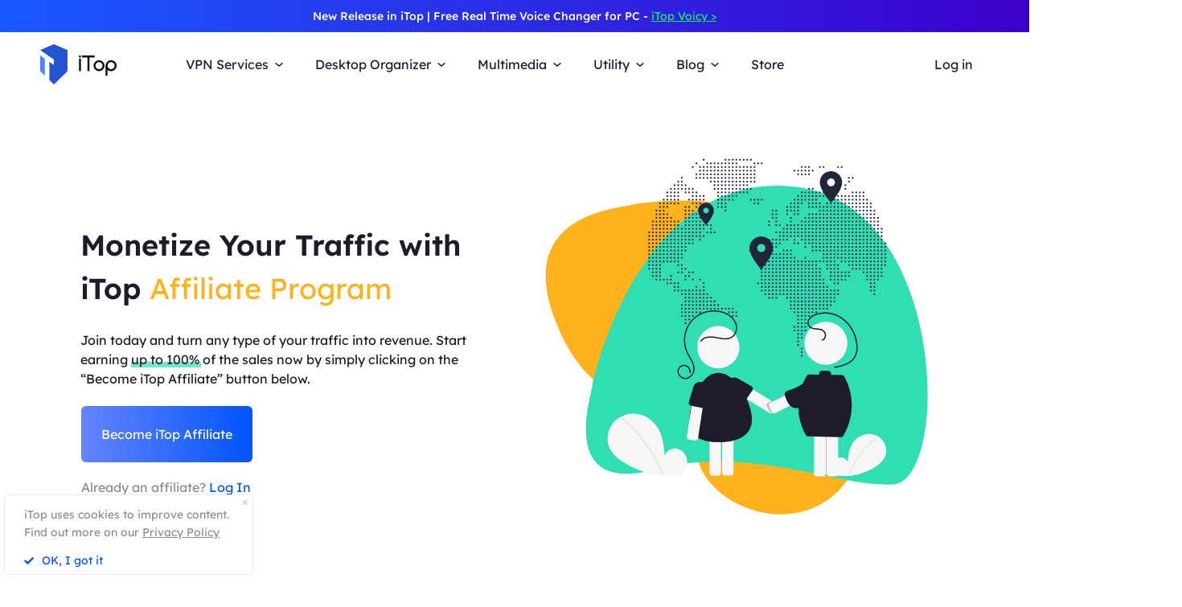

--- FILE ---
content_type: text/css
request_url: https://www.itopvpn.com/assets/css/global-rem.css?t=1768620032
body_size: 31953
content:
@font-face{font-family:"Lexend";font-style:normal;font-weight:300;font-display:swap;src:url("./fonts/Lexend-Light.woff2") format("woff2");unicode-range:U+0102-0103,U+0110-0111,U+0128-0129,U+0168-0169,U+01A0-01A1,U+01AF-01B0,U+1EA0-1EF9,U+20AB}@font-face{font-family:"Lexend";font-style:normal;font-weight:300;font-display:swap;src:url("./fonts/Lexend-Light-latin-ext.woff2") format("woff2");unicode-range:U+0100-024F,U+0259,U+1E00-1EFF,U+2020,U+20A0-20AB,U+20AD-20CF,U+2113,U+2C60-2C7F,U+A720-A7FF}@font-face{font-family:"Lexend";font-style:normal;font-weight:300;font-display:swap;src:url("./fonts/Lexend-Light-latin.woff2") format("woff2");unicode-range:U+0000-00FF,U+0131,U+0152-0153,U+02BB-02BC,U+02C6,U+02DA,U+02DC,U+2000-206F,U+2074,U+20AC,U+2122,U+2191,U+2193,U+2212,U+2215,U+FEFF,U+FFFD}@font-face{font-family:"Lexend";font-style:normal;font-weight:400;font-display:swap;src:url("./fonts/Lexend-Regular.woff2") format("woff2");unicode-range:U+0102-0103,U+0110-0111,U+0128-0129,U+0168-0169,U+01A0-01A1,U+01AF-01B0,U+1EA0-1EF9,U+20AB}@font-face{font-family:"Lexend";font-style:normal;font-weight:400;font-display:swap;src:url("./fonts/Lexend-Regular-latin-ext.woff2") format("woff2");unicode-range:U+0100-024F,U+0259,U+1E00-1EFF,U+2020,U+20A0-20AB,U+20AD-20CF,U+2113,U+2C60-2C7F,U+A720-A7FF}@font-face{font-family:"Lexend";font-style:normal;font-weight:400;font-display:swap;src:url("./fonts/Lexend-Regular-latin.woff2") format("woff2");unicode-range:U+0000-00FF,U+0131,U+0152-0153,U+02BB-02BC,U+02C6,U+02DA,U+02DC,U+2000-206F,U+2074,U+20AC,U+2122,U+2191,U+2193,U+2212,U+2215,U+FEFF,U+FFFD}@font-face{font-family:"Lexend";font-style:normal;font-weight:500;font-display:swap;src:url("./fonts/Lexend-Medium.woff2") format("woff2");unicode-range:U+0102-0103,U+0110-0111,U+0128-0129,U+0168-0169,U+01A0-01A1,U+01AF-01B0,U+1EA0-1EF9,U+20AB}@font-face{font-family:"Lexend";font-style:normal;font-weight:500;font-display:swap;src:url("./fonts/Lexend-Medium-latin-ext.woff2") format("woff2");unicode-range:U+0100-024F,U+0259,U+1E00-1EFF,U+2020,U+20A0-20AB,U+20AD-20CF,U+2113,U+2C60-2C7F,U+A720-A7FF}@font-face{font-family:"Lexend";font-style:normal;font-weight:500;font-display:swap;src:url("./fonts/Lexend-Medium-latin.woff2") format("woff2");unicode-range:U+0000-00FF,U+0131,U+0152-0153,U+02BB-02BC,U+02C6,U+02DA,U+02DC,U+2000-206F,U+2074,U+20AC,U+2122,U+2191,U+2193,U+2212,U+2215,U+FEFF,U+FFFD}@font-face{font-family:"Lexend";font-style:normal;font-weight:600;font-display:swap;src:url("./fonts/Lexend-SemiBold.woff2") format("woff2");unicode-range:U+0102-0103,U+0110-0111,U+0128-0129,U+0168-0169,U+01A0-01A1,U+01AF-01B0,U+1EA0-1EF9,U+20AB}@font-face{font-family:"Lexend";font-style:normal;font-weight:600;font-display:swap;src:url("./fonts/Lexend-SemiBold-latin-ext.woff2") format("woff2");unicode-range:U+0100-024F,U+0259,U+1E00-1EFF,U+2020,U+20A0-20AB,U+20AD-20CF,U+2113,U+2C60-2C7F,U+A720-A7FF}@font-face{font-family:"Lexend";font-style:normal;font-weight:600;font-display:swap;src:url("./fonts/Lexend-SemiBold-latin.woff2") format("woff2");unicode-range:U+0000-00FF,U+0131,U+0152-0153,U+02BB-02BC,U+02C6,U+02DA,U+02DC,U+2000-206F,U+2074,U+20AC,U+2122,U+2191,U+2193,U+2212,U+2215,U+FEFF,U+FFFD}html,body,div,span,applet,object,iframe,h1,h2,h3,h4,h5,h6,p,blockquote,pre,a,abbr,acronym,address,big,cite,code,del,dfn,em,img,ins,kbd,q,s,samp,small,strike,strong,sub,sup,tt,var,b,u,i,center,dl,dt,dd,ol,ul,li,fieldset,form,label,legend,table,caption,tbody,tfoot,thead,tr,th,td,article,aside,canvas,details,embed,figure,figcaption,footer,header,menu,nav,output,ruby,section,summary,time,mark,audio,video,input{margin:0;padding:0;border:0;font-weight:normal;vertical-align:baseline;box-sizing:border-box}h1,h2,h3,h4,h5,h6,strong,b{font-weight:bold}article,aside,details,figcaption,figure,footer,header,menu,nav,section{display:block}body{line-height:1}blockquote,q{quotes:none}blockquote:before,blockquote:after,q:before,q:after{content:none}table{border-collapse:collapse;border-spacing:0}a{color:#1e1c2c;text-decoration:none;-webkit-backface-visibility:hidden}li{list-style:none}html,body{width:100%}body{font-size:16px;-webkit-text-size-adjust:none;-webkit-tap-highlight-color:transparent}input,button{-webkit-appearance:none;border-radius:0;outline:none;border:none}.file-uploads.file-uploads-html5 input[type="file"]{overflow:hidden;z-index:-1;display:none}@media screen and (max-width: 320px){html{font-size:12px !important}}@media (min-width: 321px) and (max-width: 375px){html{font-size:14px !important}}@media (min-width: 376px) and (max-width: 414px){html{font-size:15.5px !important}}@media (min-width: 415px) and (max-width: 768px){html{font-size:18px !important}}@media (min-width: 769px) and (max-width: 1920px){html{font-size:10vw}}@media screen and (min-width: 769px) and (max-width: 1920px) and (max-width: 1200px){html{font-size:120px !important}}@media (min-width: 1921px){html{font-size:10vw}}@media screen and (min-width: 1921px) and (max-width: 1200px){html{font-size:120px !important}}body{font-weight:400;font-family:"Lexend", sans-serif}body.open{overflow:hidden}button,input,select,textarea{font-weight:400;font-family:"Lexend", sans-serif}select::-ms-expand{display:none}body{overflow-x:hidden}img,object{display:inline-block;max-width:100%;width:100%;height:auto}img._autow,object._autow{max-width:none;width:auto}svg{overflow:hidden}#app{position:relative;max-width:1920px;margin:0 auto}.wrapper{position:relative;margin:0 auto !important;width:1364px !important}.b-wrapper{margin:0 auto;width:1170px}.p-wrapper{max-width:1088px;margin:auto}.mob_title{display:none !important}._pc{display:block !important}._mobile{display:none !important}._center{text-align:center}.fh1{font-size:46px;line-height:70px;font-weight:bold}.fh2{font-size:46px;line-height:70px;font-weight:bold}.fh2-1{font-size:40px;line-height:56px;font-weight:bold}.fh3{font-size:34px;line-height:70px;font-weight:bold}.fh4{font-size:30px;line-height:46px;font-weight:bold}.fh5{font-size:22px;line-height:34px;font-weight:bold}.fh6{font-size:20px;line-height:30px;font-weight:bold}.fb0{font-size:20px;line-height:40px}.fb1{font-size:20px;line-height:30px}.fb2{font-size:16px;line-height:24px}.fb3{font-size:14px;line-height:22px}.fb4{font-size:14px;line-height:28px}.fb5{font-size:12px;line-height:18px}._p2{margin-top:24px;margin-bottom:40px}._p3{margin-top:6px;margin-bottom:30px}._p4{margin-top:16px;margin-bottom:30px}._p5{margin-top:20px;margin-bottom:50px}._p6{margin-top:8px}._p7{margin-top:16px}._p8{margin-bottom:50px}.fb3{font-size:14px;line-height:22px}.fb4{font-size:14px;line-height:28px}.fb5{font-size:12px;line-height:18px}.color-pro{color:#1e1c2c}.color-vice{color:#8e8b9d}.color-w{color:#fff}.lazyloading{background:url(../images/common/loading.gif) 50% no-repeat}#app{width:100%}#app .fade-enter{opacity:0}#app .fade-enter-active{transform:translateY(30px);transition:all 0.3s cubic-bezier(0.175, 0.885, 0.32, 1.275)}#app .fade-enter-to{opacity:1;transform:translateY(0)}#app .fade-leave{opacity:1;transform:translateY(0)}#app .fade-leave-active{transform:translateY(-30px);transition:all 0.3s cubic-bezier(0.175, 0.885, 0.32, 1.275)}#app .fade-leave-to{opacity:0}#app .header-slide-enter-active{transform:translateX(-100%) scaleX(0);transition:all 0.8s cubic-bezier(0.23, 1, 0.32, 1);transform-origin:left center}#app .header-slide-enter-to{transform:translateX(0) scaleX(1)}#app .header-slide-leave{transform:translateX(0) scaleX(1)}#app .header-slide-leave-active{transform:translateX(-100%) scaleX(0);transition:all 0.8s cubic-bezier(0.23, 1, 0.32, 1);transform-origin:left center}#app .fade-tabs-enter,#app .bottom-to-top-fade-enter{opacity:0}#app .fade-tabs-enter-active,#app .bottom-to-top-fade-enter-active{transform:translateY(10px);transition:all 0.3s cubic-bezier(0.77, 0, 0.175, 1)}#app .fade-tabs-enter-to,#app .bottom-to-top-fade-enter-to{opacity:1;transform:translateY(0)}#app .fade-tabs-leave,#app .bottom-to-top-fade-leave{opacity:1;transform:translateY(0)}#app .fade-tabs-leave-active,#app .bottom-to-top-fade-leave-active{transform:translateY(-10px);transition:all 0.3s cubic-bezier(0.77, 0, 0.175, 1)}#app .fade-tabs-leave-to,#app .bottom-to-top-fade-leave-to{opacity:0}#app .fade-skeleton-enter-active,#app .fade-skeleton-leave-active{transition:all 0.2s}#app .fade-skeleton-enter,#app .fade-skeleton-leave-to{opacity:0}#app .rolling-subtitles-enter-active,#app .rolling-subtitles-leave-active{position:relative;transition:all 0.5s cubic-bezier(0.45, 0, 0.55, 1)}#app .rolling-subtitles-enter{transform:translateY(100%)}#app .rolling-subtitles-enter-to,#app .rolling-subtitles-leave{transform:translateY(0)}#app .rolling-subtitles-leave-to{transform:translateY(-100%)}.yellow-semicircle{animation:yellow-semicircle-anim 9s cubic-bezier(0.4, 0, 0.2, 1) infinite}@keyframes yellow-semicircle-anim{40%{animation-timing-function:cubic-bezier(0.4, 0, 0.2, 1);transform:translateY(40px) rotate(-1deg)}}@media (min-width: 1200px) and (max-width: 1440px){.wrapper{width:1170px !important}}@media (min-width: 769px) and (max-width: 1201px){.wrapper{width:100% !important}}@media (max-width: 1364px){body{overflow-x:hidden}}@media (max-width: 768px){html{font-size:14px}._pc{display:none !important}._mobile{display:block !important}.wrapper{position:relative;margin:0 auto !important;width:100% !important;overflow:hidden}.p-wrapper{max-width:1088px;margin:auto}.mob_title{padding:0 1.1428571429rem;display:block !important}.fh1{font-size:2.2857142857rem;line-height:2.8571428571rem}.fh2{font-size:2.1428571429rem;line-height:2.5714285714rem}.fh2-1{font-size:1.7142857143rem;line-height:2.1428571429rem}.fh3{margin-bottom:2.1428571429rem;font-size:2.1428571429rem;line-height:2.7142857143rem}.fh4{font-size:1.7142857143rem;line-height:2rem}.fh5{font-size:1.7142857143rem;line-height:2rem}.fh6{font-size:1rem;line-height:1.1428571429rem}.fb3{font-size:.8571428571rem;line-height:1.2857142857rem}.fb4{font-size:.8571428571rem;line-height:1.2857142857rem}.fb5{font-size:.7142857143rem;line-height:1.1428571429rem}.fb2{font-size:1.1428571429rem;line-height:1.7142857143rem}._p2{margin-top:1.7142857143rem;margin-bottom:2.1428571429rem}._p3{margin-top:.7142857143rem;margin-bottom:1.7142857143rem}._p5{margin-top:1.4285714286rem;margin-bottom:1.2857142857rem}._p6{margin-top:.2857142857rem}._p7{margin-top:.5714285714rem}._p8{margin-bottom:1.7857142857rem}.fb3{font-size:.8571428571rem;line-height:1.2857142857rem}.fb4{font-size:.8571428571rem;line-height:1.2857142857rem}.fb5{font-size:.7142857143rem;line-height:1.1428571429rem}}.svg-script{display:none !important}.to-top-etc{position:fixed;right:60px;bottom:36%;z-index:-9999;display:flex;justify-content:flex-end;width:74px;cursor:pointer;opacity:0;-webkit-transform:translateY(50%);transform:translateY(50%);-webkit-transition:opacity 0.4s, -webkit-transform 0.4s ease;transition:opacity 0.4s, transform 0.4s ease}.to-top-etc .to-top,.to-top-etc .help{position:relative;width:74px;height:74px;border-radius:50%;cursor:pointer;transition:all 0.3s}.to-top-etc .to-top{background-color:rgba(229,230,237,0.6)}.to-top-etc .to-top:before,.to-top-etc .to-top:after{position:absolute;top:45%;left:0;right:0;margin:auto;content:"";display:block;width:30%;height:3px;border-radius:3px;background-color:#fff;transition:all 0.3s}.to-top-etc .to-top:before{transform:translateX(-32%) rotate(-45deg)}.to-top-etc .to-top:after{transform:translateX(32%) rotate(45deg)}.to-top-etc .to-top:hover{background-color:#d6d6d6}.to-top-etc .to-top:hover:before{transform:translateX(-38%) rotate(-38deg)}.to-top-etc .to-top:hover:after{transform:translateX(38%) rotate(38deg)}.to-top-etc .help{display:flex;justify-content:center;align-items:center;background-color:#ff5555}.to-top-etc .help span{font-size:16px;font-weight:600;color:#ffffff}.to-top-etc .help:hover{background-color:#ff3939}.to-top-etc.show{z-index:1001;opacity:1;visibility:visible;-webkit-transform:translateY(0%);transform:translateY(0%)}.loding{animation:loding 1s 0s cubic-bezier(0.51, 0.48, 0.56, 0.54) infinite}img._autow.loding{max-width:none;width:auto;position:absolute;left:0;right:0;margin:auto;top:0;bottom:0}@keyframes loding{0%{transform:rotate(0deg)}100%{transform:rotate(360deg)}}.equipment{width:162px;display:flex;flex-direction:row;justify-content:flex-start;align-items:center;margin-top:20px}.equipment.blank .icon-box .arrow-icon{fill:#1e1c2c}.equipment.blue .icon-box .arrow-icon{fill:#77a4ff;background:rgba(0,84,255,0.1)}.equipment.white .icon-box a:hover .arrow-icon{fill:#0054ff;background:rgba(0,84,255,0.08)}.equipment.white .icon-box .arrow-icon{fill:#cfcfd4;background:rgba(255,255,255,0.2)}.equipment .icon-box{display:flex;align-items:center}.equipment .icon-box a{display:inline-block;margin-right:9px}.equipment .icon-box a:hover .arrow-icon{fill:#0054ff}.equipment .icon-box .arrow-icon{display:flex;align-items:center;fill:#a2a4a8;width:34px;height:34px;background-color:rgba(142,139,157,0.1);cursor:pointer}.equipment .icon-box .arrow-icon.icon-svg{width:41px;height:41px;background:transparent}.equipment .icon-box .arrow-icon:hover.icon-svg{fill:#000000 !important}.gray span{color:#8e8b9d}.blank span{color:#1e1c2c}.pop-cookie{border:1px solid #e9e8ef;border-radius:6px;padding:13px 24px;position:fixed;left:5px;bottom:5px;max-width:310px;height:100px;z-index:-99;background:#fff;opacity:0;visibility:hidden;transition:opacity 0.3s ease}.pop-cookie.on{z-index:99;opacity:1;visibility:visible;transition:opacity 0.3s ease}.pop-cookie p{font-size:14px;line-height:22px;color:#8e8b9d}.pop-cookie p a{text-decoration:underline;color:#8e8b9d;cursor:pointer}.pop-cookie p a:hover{opacity:0.8;transition:all 0.4s ease}.pop-cookie .second{display:flex;font-size:14px;line-height:28px;color:#0054ff;padding-top:10px;cursor:pointer;align-items:center}.pop-cookie .second .check-circle{display:block;margin-right:10px}.pop-cookie .second .arrow-check{display:none}.pop-cookie .second:hover{opacity:0.8;transition:all 0.4s ease}.pop-cookie .close{display:block;position:absolute;right:6px;top:6px;width:6px;height:6px;cursor:pointer;text-indent:-9999px;background:url(../images/common/close-round.svg) no-repeat}.windows_page{display:block}.mobile_page{display:none}.flexbox{display:flex;justify-content:space-between}.flex-center{display:flex;justify-content:center}.flex-reverse{display:flex;justify-content:space-between}.flex-around{display:flex;justify-content:space-around}.flex-wrap{flex-wrap:wrap}.flex-align{align-items:center}._link{color:#0054ff;cursor:pointer;transition:all 0.3s ease}._link:hover{opacity:0.7;transition:all 0.3s ease}a.back:hover{color:#0054ff;text-decoration:underline}.asknetForm{display:none !important}.common-down{position:relative;background:linear-gradient(0deg, rgba(83,124,235,0.19) 0%, #fff 100%)}.common-down .wrapper .down_bg1{position:absolute;bottom:0;left:-274px}.common-down .wrapper .down_women{position:relative;left:-100px;top:3px;z-index:2}.common-down .wrapper .point_purple{position:absolute;left:359px;top:114px}.common-down .wrapper .point_green{position:absolute;right:-54px;top:-30px}.common-down .wrapper ._down_text{position:absolute;top:77px;left:700px}.common-down .wrapper ._down_text p{font-size:24px;line-height:54px}.common-down .wrapper ._down_text h3{display:inline-block;width:570px;font-size:40px;line-height:60px;margin-bottom:40px}.common-down .wrapper ._down_text .mobile{display:none !important}.common-down .wrapper ._down_text .d_btn{display:flex;align-items:center}.common-down .wrapper ._down_text .d_btn .button-combe{margin-right:10px}.common-down .mob-pic{display:none}.pop-bg{position:fixed;width:100%;height:100%;top:0;left:0;z-index:99;background-color:rgba(0,0,0,0.8);transform:scale(0);opacity:0;transition:all 0.5s}.pop-bg.on{transform:scale(1);opacity:1}.notice-pop{position:fixed;width:668px;height:380px;left:0;right:0;top:0;bottom:0;margin:auto;z-index:100;background:#fff;border:1px solid #cfced4;text-align:center;transform:scale(0);opacity:0;transition:all 0.5s}.notice-pop.on{transform:scale(1);opacity:1}.notice-pop h2{padding-top:70px;font:bold 36px/46px Lexend}.notice-pop p{width:530px;margin:0px auto;margin-top:20px;font:normal 16px/24px Lexend}.notice-pop .close{position:absolute;width:40px;height:40px;cursor:pointer;right:0;top:0;background:url(../images/common/pop-close.svg)}.notice-pop .close:hover{opacity:0.8}.notice-pop .download{display:flex;width:311px;height:56px;justify-content:center;align-items:center;color:#fff;margin:0px auto;margin-top:70px;border-radius:28px;font-size:14px;background:linear-gradient(90deg, #482ed2 0%, #2354d3 100%)}.notice-pop .download:hover{background:#2354d3}@media (min-width: 1200px) and (max-width: 1600px){.to-top-etc{bottom:45%}}@media (min-width: 760px) and (max-width: 1200px){.flexbox,.flex-reverse,.flex-center,.flex-around{position:relative;flex-wrap:wrap}.flexbox .flex-l,.flexbox .flex-r,.flex-reverse .flex-l,.flex-reverse .flex-r,.flex-center .flex-l,.flex-center .flex-r,.flex-around .flex-l,.flex-around .flex-r{margin:0 auto}.flex-reverse{justify-content:initial;flex-flow:wrap-reverse !important}.to-top-etc{bottom:50%}}@media (max-width: 768px){.notice-pop{width:24.2857142857rem;height:21.7857142857rem}.notice-pop h2{padding-top:35px;font-size:1.5714285714rem;line-height:2.3571428571rem}.notice-pop p{width:90%;font-size:1rem;line-height:1.2857142857rem}.notice-pop .download{width:230px;height:45px;margin-top:30px}.to-top-etc{display:none}.equipment{display:none}.flexbox,.flex-reverse,.flex-center,.flex-around{display:block;width:100% !important}.flexbox .flex-l,.flexbox .flex-r,.flex-reverse .flex-l,.flex-reverse .flex-r,.flex-center .flex-l,.flex-center .flex-r,.flex-around .flex-l,.flex-around .flex-r{margin:0 auto}.flex-reverse{display:flex !important;justify-content:initial;flex-flow:wrap-reverse !important}.pop-cookie{width:100vw;max-width:inherit;height:4.2857142857rem;top:0;left:0;bottom:auto;z-index:-9999;padding:.2142857143rem 1.1428571429rem;border-radius:0;border:none;background:#ebebeb;display:flex;justify-content:space-between;align-items:center;opacity:0;visibility:hidden;transition:opacity 0.3s ease}.pop-cookie.on{z-index:9999;opacity:1;visibility:visible;transition:opacity 0.3s ease}.pop-cookie p{margin-left:0;width:15.7142857143rem;font-size:.8571428571rem;line-height:1.1428571429rem;color:#8e8b9d}.pop-cookie p a{text-decoration:underline;color:#8e8b9d;cursor:pointer}.pop-cookie p a:hover{color:#8e8b9d;opacity:1}.pop-cookie .second{width:auto;margin-left:auto;margin-right:0;font-size:.8571428571rem;line-height:1.1428571429rem;color:#8e8b9d;padding-top:0}.pop-cookie .second .check-circle{display:none}.pop-cookie .second .arrow-check{display:block;margin-right:.2857142857rem;width:12px;height:8px;fill:#8e8b9d !important;fill:#8e8b9d !important}.pop-cookie .second path{fill:#8e8b9d !important;fill:#8e8b9d !important}.pop-cookie .second:hover{opacity:1}.pop-cookie .close{display:none}body.popyes{padding-top:4.2857142857rem}.windows_page{display:none}.mobile_page{display:block}.itop-ad{display:flex;flex-direction:row;justify-content:space-between;align-items:center;position:fixed;bottom:-20%;z-index:-99;width:100%;height:4.2857142857rem;background:#fff;visibility:hidden;opacity:0;box-shadow:0px -5px 15px rgba(97,100,132,0.11);transition:all 0.4s ease}.itop-ad .android,.itop-ad .ios{display:none}.itop-ad.itop-ad-product.on{z-index:100}.itop-ad.itop-ad-product .ad-box{margin-left:1.1428571429rem}.itop-ad.itop-ad-product .ad-box .ad-left a{margin-right:2.2857142857rem}.itop-ad.itop-ad-product .ad-box .ad-right{width:8.2857142857rem;height:3.1428571429rem;font-size:1rem;font-weight:bold;color:#fff;text-align:center;line-height:3.1428571429rem}.itop-ad.on{z-index:99;visibility:visible;opacity:1;bottom:0%;transition:all 0.4s ease}.itop-ad.on .android,.itop-ad.on .ios{display:block}.itop-ad .ad-box{display:flex;align-items:center;justify-content:space-between;padding-right:1.1428571429rem;width:100%}.itop-ad .ad-box .ad-left{display:flex}.itop-ad .ad-box .ad-left a{display:block;margin-right:1.5714285714rem;width:3.5714285714rem;text-align:center}.itop-ad .ad-box .ad-left .icon{display:inline-block;width:1.5714285714rem;height:1.5714285714rem}.itop-ad .ad-box .ad-left .text{font-size:.8571428571rem;line-height:1rem}.itop-ad .ad-box .ad-right{display:inline-block;width:4.3571428571rem;height:3.1428571429rem;border-radius:.2857142857rem;text-align:center;line-height:3.1428571429rem;background-color:#ffb21c}.itop-ad .ad-box .ad-right img{display:inline-block;width:1.1428571429rem;height:.8571428571rem}}@keyframes toTop{0%{opacity:1;-webkit-filter:blur(0)}to{opacity:0;-webkit-transform:translate(0, -300px);transform:translate(0, -300px);-webkit-filter:blur(2px)}}.pc-btn{display:flex;align-items:center}@media (any-hover: hover){body .button.button-new:hover .btn-word{transform:translatex(-100%) scale(0.1);opacity:0;transition:all 0.5s}body .button.button-new:hover .arrow-new{transform:translatex(100%) scale(0.1);opacity:0;transition:all 0.5s}body .button.button-new:hover .new-svg{fill:#fff;opacity:1;width:12px;height:16px;transition:all 0.2s}body .button.button-new:hover.button-link.btn-default{justify-content:center;border-color:transparent !important;background:transparent linear-gradient(90deg, #482ed2 0%, #2354d3 100%) 0% 0% no-repeat padding-box}body .button.button-new:hover.button-link.btn-default.btn-gold{background:#ffb300;border-color:transparent !important}body .button.button-new:hover.button-link.btn-default.btn-gold .btn-word{color:#000000}body .button.button-new:hover.button-link.btn-default.btn-yellow{background:#ffca1d;border:none !important}body .button.button-new:hover.button-link.btn-default .btn-word{color:#fff;opacity:1;transform:translatex(38%) scale(1)}body .button.button-new:hover.button-link.btn-default .arrow-new{transform:translatex(100%) scale(0)}body .button.button-new:hover.button-link.btn-default .new-svg{opacity:0}}body .button.button-new{display:inline-block !important;justify-content:space-between;align-items:center;width:auto !important;line-height:51.5px}body .button.button-new .btn-word{font-family:"Lexend";display:inline-block;color:#fff;font-size:12px;font-weight:700;text-align:center;flex:1;vertical-align:middle}body .button.button-new .btn-word.btn-mobile{display:none}body .button.button-new .btn-word.solo{text-align:left;padding:0 30px 0 0}body .button.button-new .arrow-new{position:relative;display:inline-block;width:38px;height:38px;border-radius:50%;background:#fff;margin-left:40px;vertical-align:middle}body .button.button-new .arrow-new .new-svg{width:12px;height:16px;transform:translate(-50%, -50%);opacity:1}body .button.button-new .new-svg{display:block;position:absolute;width:0;height:0;top:50%;left:50%;transform:translate(-50%, -50%);opacity:0;transition:all 0.2s}body .button.button-new.button-combe{padding:0 9px 0 28px;margin-right:8px;width:auto;border-radius:28px;background:transparent linear-gradient(90deg, #482ed2 0%, #2354d3 100%) 0% 0% no-repeat padding-box}body .button.button-new.button-link.btn-default{padding:0 9px 0 28px !important;border-radius:28px;background:#fff;transition:all 0.5s ease;border:2px solid #e2dcfe !important}body .button.button-new.button-link.btn-default.btn-gold{background:transparent;border:2px solid #616484 !important}body .button.button-new.button-link.btn-default.btn-gold .btn-word{color:#fff}body .button.button-new.button-link.btn-default.btn-gold .arrow-new{background:#616484}body .button.button-new.button-link.btn-default.btn-yellow{background:#ffb300;border:none !important;border-radius:28px}body .button.button-new.button-link.btn-default.btn-yellow .btn-word{color:#000000}body .button.button-new.button-link.btn-default.btn-yellow .arrow-new{background:#e3a000}body .button.button-new.button-link.btn-default.btn-yellow .arrow-new .new-svg{fill:#000;width:8px;height:12px}body .button.button-new.button-link.btn-default .btn-word{color:#482ed2}body .button.button-new.button-link.btn-default .arrow-new{background:#ede9fe}body .button.button-new.button-link.btn-default .arrow-new .new-svg{fill:#b1a8e2;width:8px;height:12px}body .button.button-new.small .arrow-new{width:32px;height:32px}body .button.button-new.upper{text-transform:uppercase}.button-combe{display:inline-block;margin-right:10px}.button-combe.button{position:relative;display:inline-block;overflow:hidden;transition:all 1s;cursor:pointer}.button-combe.button .combe-img{position:absolute}.button-combe.button .arrow-winds{display:block;width:20px;height:23px;fill:#fff}.button-combe.button .arrow-icon,.button-combe.button .arrow-icon-windows,.button-combe.button .arrow-icon-mac,.button-combe.button .arrow-icon-android,.button-combe.button .arrow-icon-ios{display:block;position:absolute;top:50%;left:40px;margin-top:-12px;width:20px;height:23px;fill:#fff;transition:all 0.5s}.button-combe.button .arrow-icon.android,.button-combe.button .arrow-icon-windows.android,.button-combe.button .arrow-icon-mac.android,.button-combe.button .arrow-icon-android.android,.button-combe.button .arrow-icon-ios.android{margin-top:-7px;width:24px;height:14px}.button-combe.button .combe-text{position:absolute;white-space:nowrap;font-weight:500}.button-combe.button .downLoad-img,.button-combe.button .arrow-winds{position:absolute}.button-combe.button:hover .arrow-icon,.button-combe.button:hover .arrow-icon-windows,.button-combe.button:hover .arrow-icon-mac,.button-combe.button:hover .arrow-icon-android,.button-combe.button:hover .arrow-icon-ios{left:-10px;transform:scale(0.1);opacity:0;transition:all 0.5s}.button-combe.button.btn-not .arrow-icon.android{margin-top:-17px;width:34px;height:34px}.button-combe.btn-primary{width:242px;height:60px;background:linear-gradient(90deg, #6584ff 0%, #0054ff 100%);border-radius:6px}.button-combe.btn-primary .combe-img{top:15px;left:35px;width:30px;height:30px;transition:all 0.8s}.button-combe.btn-primary .combe-text{top:18px;left:86px;color:#fff;transition:all 0.5s}.button-combe.btn-primary .noIcon{width:100%;display:inline-block;position:absolute;font-size:16px;line-height:20px;left:50%;top:50%;color:#fff;transform:scale(1) translate(-50%, -50%);transform-origin:left top;transition:transform 0.5s}.button-combe.btn-primary .downLoad-img,.button-combe.btn-primary .arrow-winds{width:0;height:0;top:50%;left:50%;transform:translate(-50%, -50%);opacity:0;transition:all 0.2s}.button-combe.btn-primary:hover{background:linear-gradient(90deg, #1965fd 0%, #70f 100%);transition:all 1s}.button-combe.btn-primary:hover .combe-img{left:-10px;transform:scale(0.1);opacity:0;transition:all 0.5s}.button-combe.btn-primary:hover .combe-text{left:80%;transform:scale(0.1);opacity:0;transition:all 0.5s}.button-combe.btn-primary:hover .noIcon{left:50% !important;transform:scale(0) translate(-50%, -50%) !important;transform-origin:left top;opacity:1 !important;transition:all 0.5s !important}.button-combe.btn-primary:hover .downLoad-img,.button-combe.btn-primary:hover .arrow-winds{width:16px;height:19px;opacity:1;transform:translate(-50%, -50%);transition-delay:0.2s;transition:all 0.2s}.button-combe.btn-primary:hover .arrow-winds{width:16px;height:19px}.button-combe.btn-default{width:242px;height:56px;background:#fff;border:1px solid rgba(0,84,255,0.27);border-radius:6px}.button-combe.btn-default .combe-img{top:15px;left:35px;width:30px;height:30px;transition:all 0.8s}.button-combe.btn-default .combe-text{top:20px;left:40%;color:#1965fd;transition:all 0.5s}.button-combe.btn-default .noIcon{width:100%;display:inline-block;position:absolute;font-size:16px;line-height:20px;left:50%;top:50%;color:#1965fd;transform:scale(1) translate(-50%, -50%);transform-origin:left top;transition:transform 0.5s}.button-combe.btn-default .downLoad-img{width:0;height:0;top:50%;left:50%;transform:translate(-50%, -50%);opacity:0;transition:all 0.2s}.button-combe.btn-default:hover{background:linear-gradient(90deg, #1965fd 0%, #70f 100%);border:1px solid transparent}.button-combe.btn-default:hover .combe-img{left:-10px;transform:scale(0.1);opacity:0;transition:all 0.5s}.button-combe.btn-default:hover .combe-text{left:80%;transform:scale(0.1);color:#fff;opacity:0;transition:all 0.5s}.button-combe.btn-default:hover .noIcon{color:#fff;left:50% !important;transform:scale(0) translate(-50%, -50%) !important;transform-origin:left top;opacity:1 !important;transition:all 0.5s !important}.button-combe.btn-default:hover .downLoad-img{width:16px;height:19px;opacity:1;transform:translate(-50%, -50%);transition-delay:0.2s;transition:all 0.2s}.button-combe.btn-nav{width:180px;height:32px;background:linear-gradient(90deg, #6584ff 0%, #0054ff 100%);border-radius:6px}.button-combe.btn-nav .combe-img{top:15px;left:35px;width:30px;height:30px;transition:all 0.8s}.button-combe.btn-nav .combe-text{font-size:14px;line-height:18px;top:20px;left:40%;color:#fff;transition:all 0.5s;font-size:0;line-height:0}.button-combe.btn-nav .noIcon{display:inline-block;width:100%;position:absolute;font-size:14px;line-height:18px;left:50%;top:50%;color:#fff;transform:scale(1) translate(-50%, -50%);transform-origin:left top;transition:transform 0.5s}.button-combe.btn-nav .downLoad-img{width:0;height:0;top:50%;left:50%;transform:translate(-50%, -50%);opacity:0;transition:all 0.2s}.button-combe.btn-nav:hover{background:linear-gradient(90deg, #1965fd 0%, #70f 100%);transition:all 1s}.button-combe.btn-nav:hover .combe-img{left:-10px;transform:scale(0.1);opacity:0;transition:all 0.5s}.button-combe.btn-nav:hover .combe-text{font-size:0;line-height:0;left:80%;transform:scale(0.1);opacity:0;transition:all 0.5s}.button-combe.btn-nav:hover .noIcon{font-size:0;line-height:0;left:50% !important;transform:scale(0) translate(-50%, -50%) !important;transform-origin:left top;opacity:1 !important;transition:all 0.5s !important}.button-combe.btn-nav:hover .downLoad-img{width:10px;height:12px;opacity:1;transform:translate(-50%, -50%);transition-delay:0.2s;transition:all 0.2s}.button-combe.btn-mac .arrow-icon{margin-top:-17px;width:34px;height:34px;transition:all 0.5s}.button-combe.btn-mac .combe-text{top:18px;left:36%;color:#fff;transition:all 0.5s}.button-combe.btn-android .arrow-icon-android{margin-top:-15px;width:32px;height:24px;fill:#fff}.button-link{position:relative;display:flex;flex-direction:row;justify-content:space-between;align-items:center;overflow:hidden;cursor:pointer;transition:all 1s;border-radius:6px}.button-link .arrow-right-img{position:relative;opacity:0;transform:translate(-50%);transition:all 0.3s}.button-link .combe-text{position:relative;left:50%;transform:translate(-50%);font-weight:500}.button-link .arrow-right{display:block;position:relative;width:15px;height:9px;opacity:0;fill:#fff;transform:translate(-50%);transition:all 0.3s}.button-link .arrow-right.arrow-img{width:24px;height:12px;background:url(../images/buttons/arrow-right.svg) no-repeat;background-size:cover}.button-link .load-icon{display:none}.button-link:hover{background:linear-gradient(90deg, #1965fd 0%, #70f 100%);transition:all 0.3s ease-in}.button-link:hover .combe-text{left:0;transform:translate(0%);transition:all 0.3s}.button-link:hover .arrow-right{opacity:1;transform:scale(1);transition:all 0.3s}.button-link:hover .arrow-right-img{opacity:1;transform:scale(1);transition:all 0.3s}.button-link.on .arrow-right,.button-link.on .combe-text{display:none}.button-link.on .load-icon{display:block;position:relative;left:50%;transform:translate(-50%);width:27px;height:30px;background:url("../images/common/load-icon.svg") no-repeat;animation:loading 1s linear infinite}.btn-account{position:relative;display:flex;flex-direction:row;justify-content:space-between;align-items:center;overflow:hidden;cursor:pointer;align-items:center;width:240px;height:40px;background:none;border:1px solid rgba(0,84,255,0.27);transition:all 0.3s;padding:0 25px 0 34px;border-radius:6px}.btn-account .combe-text{position:relative;color:#0054ff;font-size:14px;line-height:28px;left:50%;transform:translate(-50%)}.btn-account .arrow-right{display:block;position:relative;width:15px;height:9px;opacity:0;fill:#fff;transform:translate(-50%);transition:all 0.3s}.btn-account:hover{border:none;background:linear-gradient(90deg, #1965fd, #70f);transition:all 0.3s}.btn-account:hover .combe-text{color:#fff;left:0;transform:translate(0%);transition:all 0.3s}.btn-account:hover .arrow-right{opacity:1;transform:scale(1);transition:all 0.3s}.btn-primary{width:242px;height:60px;text-align:center;background:linear-gradient(90deg, #6584ff 0%, #0054ff 100%);border-radius:6px;padding:0 55px}.btn-primary .combe-text{color:#fff;white-space:nowrap;transition:all 0.3s}.btn-primary-pro{width:383px;height:60px;background:linear-gradient(90deg, #6584ff 0%, #0054ff 100%);border-radius:6px;padding:0 55px}.btn-primary-pro .combe-text{color:#fff;white-space:nowrap;transition:all 0.3s}.btn-default{width:242px !important;height:56px;background:#fff;border-radius:6px;padding:0 40px}.btn-default .combe-text{color:#0054ff;white-space:nowrap;transition:all 0.3s}.btn-default:hover .combe-text{color:#ffffff;transform:translate(0%)}.btn-disabled{width:242px;height:60px;border-radius:6px;padding:0 55px;cursor:not-allowed;background:#615e6f !important;color:#fff}.btn-disabled .combe-text{color:#fff;white-space:nowrap;transition:all 0.3s}.btn-disabled:hover .combe-text{left:50%;transform:translate(-50%)}.btn-disabled-pro{width:383px;height:60px;border-radius:6px;padding:0 55px;cursor:not-allowed;background:#615e6f !important;color:#fff}.btn-disabled-pro .combe-text{color:#fff;white-space:nowrap;transition:all 0.3s}.btn-disabled-pro:hover .combe-text{left:50%;transform:translate(-50%)}.btn-disabled-pro:hover .arrow-right{display:none}.btn-nav{width:180px;height:32px;background:linear-gradient(90deg, #6584ff 0%, #0054ff 100%);border-radius:6px;padding:0 25px}.btn-nav .combe-text{font-size:14px;line-height:18px;color:#fff;white-space:nowrap;transition:all 0.3s}.btn-nav:hover{background:linear-gradient(90deg, #1965fd 0%, #70f 100%);transition:all 1s}.btn-nav:hover .combe-text{transform:translate(0%)}.btn-nav-gold{width:180px;height:32px;background:linear-gradient(90deg, #ffc144 0%, #ffc144 100%);border-radius:6px;padding:0 25px}.btn-nav-gold .combe-text{font-size:14px;line-height:18px;color:#000;white-space:nowrap;transition:all 0.3s}.btn-nav-gold .arrow-right{fill:#000 !important}.btn-nav-gold:hover{background:linear-gradient(90deg, #ffc144 0%, #ffc144 100%);transition:all 1s ease-in}.btn-nav-gold:hover .combe-text{transform:translate(0%)}.btn-gold{width:242px !important;height:56px;background:none;border-radius:6px;padding:0 40px;border:1px solid rgba(255,193,68,0.31) !important}.btn-gold .combe-text{color:#ffc144;white-space:nowrap;transition:all 0.3s}.btn-gold .arrow-right{fill:#ffc144 !important}.btn-gold:hover{background:linear-gradient(90deg, #ffc144 0%, #ffc144 100%);border-color:#ffc144 !important}.btn-gold:hover .combe-text{color:#000;transform:translate(0%)}.btn-gold2{width:100% !important;height:100%;background:none;border-radius:6px;padding:0 55px;border:1px solid #d2d1d8 !important}.btn-gold2 .combe-text{color:#8e8b9d;white-space:nowrap;transition:all 0.3s}.btn-gold2 .arrow-right{fill:#ffc144 !important}.btn-gold2:hover{background:linear-gradient(90deg, #ffc144 0%, #ffc144 100%);border-color:#ffc144 !important}.btn-gold2:hover .combe-text{color:#000;left:-20%;transform:translate(0%)}.btn-gold2._red .arrow-right{fill:#fff !important}.btn-gold2._red:hover{border-color:#ff334d !important;background:#ff334d}.btn-gold2._red:hover .combe-text{color:#fff}.btn-gold-def{width:100% !important;height:100%;background:none;border-radius:6px;padding:0 55px;border:1px solid #ffb21c !important;background:#ffb21c}.btn-gold-def .combe-text{color:#fff;white-space:nowrap;transition:all 0.3s}.btn-gold-def .arrow-right{fill:#ffc144 !important}.btn-gold-def:hover{background:#ff951c;border-color:#ffc144 !important}.btn-gold-def:hover .combe-text{color:#fff}.btn-down{display:inline-block;cursor:pointer;text-align:left}.btn-down a{position:relative}.btn-green{position:relative;width:224px;height:25px;overflow:visible;font:400 20px/25px Lexend Deca;padding-bottom:6px;display:flex;align-items:center}.btn-green::before{content:"";position:absolute;top:100%;width:100%;height:2px;background:#30deb4;transition:all 0.3s}.btn-green:hover::before{height:4px;transition:all 0.3s}.btn-green .icon-right{display:none}.btn-green .arrow-winds{display:block;margin-right:12px;width:20px;height:23px;transform:scale(0.8)}.btn-green .icon{margin-right:11px;vertical-align:middle}.btn-green:hover{color:#30deb4;transition:all 0.3s}.btn-green:hover .arrow-winds{fill:#30deb4}.btn-green:hover .icon-left{position:relative;bottom:2px}.btn-warning{position:relative;width:116px;height:20px;font:400 16px/20px Lexend Deca;color:#8e8b9d;padding-bottom:7px;display:inline-block;box-sizing:content-box;transition:all 0.2s}.btn-warning::before{content:"";position:absolute;top:100%;width:100%;height:2px;background:#ffb21c}.btn-warning .icon-left{display:none}.btn-warning .arrow-right{display:block;width:14px;height:8px;fill:#ffb21c}.btn-warning .icon-right{position:absolute;right:-2px;top:-2px}.btn-warning:hover{transition:all 0.2s;width:126px;color:#ffb21c;cursor:pointer}.btn-warning:hover::before{height:4px}.btn-white{position:relative;width:309px;height:25px;font:400 20px/30px Lexend Deca;color:#fff;padding-bottom:8px;display:inline-block;box-sizing:content-box}.btn-white::before{content:"";position:absolute;top:100%;width:100%;height:2px;background:#fff}.btn-white .icon-left{display:none}.btn-white .icon-right{position:absolute;right:0;top:-3px}.btn-white:hover{color:#fff;cursor:pointer;width:329px;display:inline-block;transition:all 0.2s}.btn-white:hover::before{height:4px}button.mit{position:relative;display:block}button.mit .load-icon{display:block;position:absolute;top:50%;left:50%;margin-top:-15px;margin-left:-14px;width:28px;height:30px;background:url("../images/common/load-icon.svg") no-repeat;animation:loading 1s linear infinite}@media (max-width: 768px){.pc-btn{display:block;text-align:center}.button-combe{margin-right:0}.button-combe.button{position:relative;display:inline-block;overflow:hidden;transition:all 1s;width:14.6428571429rem;height:3.2142857143rem;line-height:3.2142857143rem;border-radius:.2142857143rem;cursor:pointer}.button-combe.button .arrow-icon,.button-combe.button .arrow-icon-windows,.button-combe.button .arrow-icon-mac,.button-combe.button .arrow-icon-android,.button-combe.button .arrow-icon-ios{display:none}.button-combe.button .combe-img{display:none}.button-combe.button .combe-text{font-size:1rem;line-height:1.1428571429rem;position:absolute;white-space:nowrap}.button-combe.button .noIcon{font-size:1rem;line-height:1.1428571429rem}.button-combe.button .downLoad-img{display:none}.button-combe.button:hover .arrow-icon{display:none}.button-combe.button:hover .combe-text{left:auto;top:auto;transform:none;opacity:1}.button-combe.btn-primary{text-align:center;border-radius:.2142857143rem}.button-combe.btn-primary .combe-img{display:none}.button-combe.btn-primary .combe-text{position:relative;left:auto;top:auto;width:100%}.button-combe.btn-primary .downLoad-img{display:none}.button-combe.btn-primary:hover .combe-text{left:auto;top:auto;transform:none;opacity:1}.button-combe.btn-primary:hover .arrow-winds{opacity:0}.button-combe.btn-android{display:flex;align-items:center;justify-content:center}.button-combe.btn-android .arrow-icon{display:none}.button-combe.btn-android .noIcon{position:relative;width:100%;left:0%;top:0%;transform:none !important}.button-combe.btn-android:hover .noIcon{left:0% !important;transform:none !important;opacity:1 !important}.button-combe.btn-android:hover .arrow-icon{display:none}.button-link{display:none;padding:0;margin:10px auto 0;width:14.6428571429rem !important;height:3.2142857143rem;line-height:3.2142857143rem;border-radius:.2142857143rem;justify-content:center;align-items:center}.button-link .combe-text{left:0;font-size:1rem;line-height:1.1428571429rem;transform:translate(0%)}.button-link .arrow-right{display:none}.button-link:hover .combe-text{left:0%;font-size:1rem;line-height:1.1428571429rem;transform:translate(0%)}.button-link:hover .arrow-right{display:none}.button-link.on .load-icon{left:0%;transform:translate(0%)}.btn-primary{background:linear-gradient(90deg, #6584ff 0%, #0054ff 100%)}.btn-primary .combe-text{color:#fff}.btn-default .combe-text{font-size:14px;line-height:16px}.btn-green{width:11.1428571429rem;height:1.5714285714rem;font-size:1rem;line-height:1.5714285714rem;padding-bottom:.1428571429rem}.btn-green::before{content:"";position:absolute;top:100%;width:100%;height:.2142857143rem;background:#30deb4;transition:all 0.3s}.btn-green:hover::before{height:4px;transition:all 0.3s}.btn-green .icon-right{display:none}.btn-green .arrow-winds{margin-right:.2857142857rem}.btn-green .icon{margin-right:.7857142857rem;vertical-align:middle}.btn-green .icon .down-svg{width:.5714285714rem;height:.6428571429rem}.btn-green:hover{transition:all 0.3s}.btn-green:hover #md-download{fill:#30deb4}.btn-green:hover .icon-left{position:relative;bottom:2px}.btn-account{width:100% !important;background:none}.btn-account .combe-text{left:0%;text-align:center;width:100% !important;transform:translate(0%)}.btn-account .arrow-right{display:none}.btn-account:hover{border:none;background:linear-gradient(90deg, #1965fd, #70f);transition:all 0.3s}.btn-account:hover .combe-text{color:#fff;left:0;transform:translate(0%);transition:all 0.3s}.btn-account:hover .arrow-right{display:none;opacity:1;transform:scale(1);transition:all 0.3s}}@media (max-width: 768px){body .button.button-new{display:flex !important;align-items:center;padding:0 25px !important;margin-right:auto !important;margin:0 auto !important;line-height:45px;width:100% !important;text-align:center;margin-top:10px !important}body .button.button-new.button-link{margin:10px auto 0}body .button.button-new.button-link.btn-default{padding:0 25px !important;margin-top:10px !important}body .button.button-new .btn-word{text-align:center !important}body .button.button-new .btn-word.btn-pc{display:none}body .button.button-new .btn-word.btn-mobile{display:block !important}body .button.button-new .arrow-new{display:none !important}}.equipment{max-width:250px;display:flex;flex-direction:row;justify-content:flex-start;align-items:center;margin-top:20px;font-size:14px;line-height:22px}.equipment ._icon_box a{display:inline-block;margin-left:10px}.equipment ._icon_box #microsoft-windows:hover{fill:#0054ff !important;cursor:pointer}.equipment ._icon_box #Android_Robot:hover{fill:#0054ff !important;cursor:pointer}.equipment ._icon_box #Apple_Robot:hover path{fill:#0054ff !important;cursor:pointer}.equipment ._icon_box #Apple:hover #Apple_Robot,.equipment ._icon_box #Apple:hover #Apple_Robot_2{fill:#0054ff !important;cursor:pointer}.default #microsoft-windows{fill:#1e1c2c !important}.default #Android_Robot{fill:#1e1c2c !important}.white span{color:#fff}.white #microsoft-windows{fill:#fff !important}.white #microsoft-windows:hover{fill:#0054ff !important;cursor:pointer}.white #Android_Robot{fill:#fff !important}.white #Android_Robot:hover{fill:#0054ff !important;cursor:pointer}.white #Apple #Apple_Robot,.white #Apple #Apple_Robot_2{fill:#fff !important;cursor:pointer}.white #Apple:hover #Apple_Robot,.white #Apple:hover #Apple_Robot_2{fill:#0054ff !important;cursor:pointer}.gray span{color:#8e8b9d}.gray #microsoft-windows{fill:#8e8b9d !important}.gray #microsoft-windows:hover{fill:#0054ff !important;cursor:pointer}.gray #Android_Robot{fill:#8e8b9d !important}.gray #Android_Robot:hover{fill:#0054ff !important;cursor:pointer}.gray #Apple #Apple_Robot,.gray #Apple #Apple_Robot_2{fill:#8e8b9d !important;cursor:pointer}.gray #Apple:hover #Apple_Robot,.gray #Apple:hover #Apple_Robot_2{fill:#0054ff !important;cursor:pointer}@media (max-width: 768px){.equipment{display:none}}body.pubg-vpn .header-nav.header-main{background-color:#fff}body.update .header-nav.header-main{background-color:rgba(255,255,255,0.72)}#header .button.button-new,#header-nav .button.button-new,.header-nav .button.button-new{display:flex;justify-content:space-between;align-items:center;width:auto !important}#header .button.button-new:hover .btn-word,#header-nav .button.button-new:hover .btn-word,.header-nav .button.button-new:hover .btn-word{transform:translatex(-100%) scale(0.1);opacity:0;transition:all 0.5s}#header .button.button-new:hover .arrow-new,#header-nav .button.button-new:hover .arrow-new,.header-nav .button.button-new:hover .arrow-new{transform:translatex(100%) scale(0.1);opacity:0;transition:all 0.5s}#header .button.button-new:hover .new-svg,#header-nav .button.button-new:hover .new-svg,.header-nav .button.button-new:hover .new-svg{fill:#fff;opacity:1;width:12px;height:16px;transition:all 0.2s}#header .button.button-new:hover.button-link,#header-nav .button.button-new:hover.button-link,.header-nav .button.button-new:hover.button-link{line-height:34px}#header .button.button-new:hover.button-link.btn-default,#header-nav .button.button-new:hover.button-link.btn-default,.header-nav .button.button-new:hover.button-link.btn-default{justify-content:center;border:none !important;background:linear-gradient(90deg, #1965fd 0%, #70f 100%)}#header .button.button-new:hover.button-link.btn-default.btn-gold,#header-nav .button.button-new:hover.button-link.btn-default.btn-gold,.header-nav .button.button-new:hover.button-link.btn-default.btn-gold{background:#ffca1d;border:none !important}#header .button.button-new:hover.button-link.btn-default.btn-gold .btn-word,#header-nav .button.button-new:hover.button-link.btn-default.btn-gold .btn-word,.header-nav .button.button-new:hover.button-link.btn-default.btn-gold .btn-word{color:#000000}#header .button.button-new:hover.button-link.btn-default.btn-gold.btn-dark,#header-nav .button.button-new:hover.button-link.btn-default.btn-gold.btn-dark,.header-nav .button.button-new:hover.button-link.btn-default.btn-gold.btn-dark{border-color:transparent !important}#header .button.button-new:hover.button-link.btn-default.btn-gold.btn-dark .btn-word,#header-nav .button.button-new:hover.button-link.btn-default.btn-gold.btn-dark .btn-word,.header-nav .button.button-new:hover.button-link.btn-default.btn-gold.btn-dark .btn-word{color:#000000}#header .button.button-new:hover.button-link.btn-default .btn-word,#header-nav .button.button-new:hover.button-link.btn-default .btn-word,.header-nav .button.button-new:hover.button-link.btn-default .btn-word{color:#fff;opacity:1;transform:translatex(23%) scale(1)}#header .button.button-new:hover.button-link.btn-default .arrow-new,#header-nav .button.button-new:hover.button-link.btn-default .arrow-new,.header-nav .button.button-new:hover.button-link.btn-default .arrow-new{transform:translatex(100%) scale(0)}#header .button.button-new:hover.button-link.btn-default .new-svg,#header-nav .button.button-new:hover.button-link.btn-default .new-svg,.header-nav .button.button-new:hover.button-link.btn-default .new-svg{opacity:0}#header .button.button-new .btn-word,#header-nav .button.button-new .btn-word,.header-nav .button.button-new .btn-word{display:inline-block;color:#fff;font-size:12px;font-weight:700;text-align:left;flex:1;vertical-align:middle}#header .button.button-new .btn-word.btn-mobile,#header-nav .button.button-new .btn-word.btn-mobile,.header-nav .button.button-new .btn-word.btn-mobile{display:none}#header .button.button-new .btn-word.solo,#header-nav .button.button-new .btn-word.solo,.header-nav .button.button-new .btn-word.solo{text-align:left;padding:0 30px 0 0}#header .button.button-new .arrow-new,#header-nav .button.button-new .arrow-new,.header-nav .button.button-new .arrow-new{position:relative;display:inline-block;width:24px;height:24px;border-radius:50%;background:#fff;margin-left:36px;vertical-align:middle}#header .button.button-new .arrow-new .new-svg,#header-nav .button.button-new .arrow-new .new-svg,.header-nav .button.button-new .arrow-new .new-svg{width:12px;height:16px;transform:translate(-50%, -50%) scale(0.7);opacity:1;transform-origin:50% 50% 0}#header .button.button-new .new-svg,#header-nav .button.button-new .new-svg,.header-nav .button.button-new .new-svg{display:block;position:absolute;width:0;height:0;top:50%;left:50%;transform:translate(-50%, -50%);opacity:0;transition:all 0.2s}#header .button.button-new.button-combe,#header-nav .button.button-new.button-combe,.header-nav .button.button-new.button-combe{padding:0 7px 0 23px;margin-right:8px;width:auto;border-radius:28px;background:transparent linear-gradient(90deg, #482ed2 0%, #2354d3 100%) 0% 0% no-repeat padding-box;margin-top:0px;line-height:22px}#header .button.button-new.button-link.btn-default,#header-nav .button.button-new.button-link.btn-default,.header-nav .button.button-new.button-link.btn-default{padding:0 7px 0 23px !important;border-radius:28px;background:#fff;transition:all 0.2s ease;border:1px solid #e2dcfe !important}#header .button.button-new.button-link.btn-default.btn-gold,#header-nav .button.button-new.button-link.btn-default.btn-gold,.header-nav .button.button-new.button-link.btn-default.btn-gold{background:#ffb300;border:none !important;margin-top:0px;line-height:24px}#header .button.button-new.button-link.btn-default.btn-gold .btn-word,#header-nav .button.button-new.button-link.btn-default.btn-gold .btn-word,.header-nav .button.button-new.button-link.btn-default.btn-gold .btn-word{color:#000000}#header .button.button-new.button-link.btn-default.btn-gold .arrow-new,#header-nav .button.button-new.button-link.btn-default.btn-gold .arrow-new,.header-nav .button.button-new.button-link.btn-default.btn-gold .arrow-new{background:#e3a000}#header .button.button-new.button-link.btn-default.btn-gold.btn-dark,#header-nav .button.button-new.button-link.btn-default.btn-gold.btn-dark,.header-nav .button.button-new.button-link.btn-default.btn-gold.btn-dark{margin-top:0px}#header .button.button-new.button-link.btn-default .btn-word,#header-nav .button.button-new.button-link.btn-default .btn-word,.header-nav .button.button-new.button-link.btn-default .btn-word{color:#482ed2}#header .button.button-new.button-link.btn-default .arrow-new,#header-nav .button.button-new.button-link.btn-default .arrow-new,.header-nav .button.button-new.button-link.btn-default .arrow-new{background:#ede9fe}#header .button.button-new.button-link.btn-default .arrow-new .new-svg,#header-nav .button.button-new.button-link.btn-default .arrow-new .new-svg,.header-nav .button.button-new.button-link.btn-default .arrow-new .new-svg{fill:#1c1a26;width:8px;height:12px}#header .nav-right .button.button-new.button-link.btn-default,#header-nav .nav-right .button.button-new.button-link.btn-default,.header-nav .nav-right .button.button-new.button-link.btn-default{border:2px solid #616484 !important;background:transparent !important;line-height:31px !important}#header .nav-right .button.button-new.button-link.btn-default .btn-word,#header-nav .nav-right .button.button-new.button-link.btn-default .btn-word,.header-nav .nav-right .button.button-new.button-link.btn-default .btn-word{color:#fff}#header .nav-right .button.button-new.button-link.btn-default .arrow-new,#header-nav .nav-right .button.button-new.button-link.btn-default .arrow-new,.header-nav .nav-right .button.button-new.button-link.btn-default .arrow-new{background:#616484;fill:#1c1a26}#header .nav-right .button.button-new.button-link.btn-default:hover,#header-nav .nav-right .button.button-new.button-link.btn-default:hover,.header-nav .nav-right .button.button-new.button-link.btn-default:hover{background-color:#ffb300 !important;border:2px solid #ffb300 !important}.scroll-header .header-nav{position:relative;top:0;margin-bottom:0}.scroll-header .header-nav.header-main{background-color:rgba(255,255,255,0.72)}.scroll-header .header-nav.header-product{margin-bottom:-60px}.header-nav{position:-webkit-sticky;position:sticky;top:0px;width:100%;z-index:9999;margin-bottom:-80px;background-color:rgba(255,255,255,0.72)}.header-nav.header-main .nav-left .nav-menu .nav-list:hover{background-color:#fff}.header-nav.header-main .nav-left .nav-menu .nav-list:hover .fb2{color:#0054ff}.header-nav.header-main .nav-left .nav-menu .nav-list:hover span i{background-image:url(../images/common/arrow-down-pc-blue.svg)}.header-nav.header-main .nav-left .nav-menu .nav-list:hover.nav-list-link{background-color:transparent}.header-nav.header-main .nav-left .nav-menu .nav-list:hover.nav-list-link .fb2{color:#1e1c2c}.header-nav.header-main .nav-left .nav-menu .nav-list:hover.nav-list-link .fb2:hover{color:#0054ff}.header-nav.header-product{position:-webkit-sticky;position:sticky;top:0px;z-index:9998;margin-top:-2px;background-color:rgba(14,12,26,0.72)}.header-nav.header-product.header-vpn .nav-left .nav-menu .nav-list:first-child .nav-item{width:200px}.header-nav.header-product.header-tdp .nav-left .nav-menu .nav-list .nav-item,.header-nav.header-product.header-ipb .nav-left .nav-menu .nav-list .nav-item{width:190px}.header-nav.header-product.header-idr .nav-left .nav-menu .nav-list .nav-item{width:220px}.header-nav.header-product .header-wrapper{padding:0 50px;height:60px}.header-nav.header-product .nav-left .nav-logo{width:40px;height:40px}.header-nav.header-product .nav-left .nav-logo img{vertical-align:middle;width:100%;height:100%}.header-nav.header-product .nav-left .nav-menu{height:64px;margin-left:121px}.header-nav.header-product .nav-left .nav-menu .nav-list.login{display:none}.header-nav.header-product .nav-left .nav-menu .nav-list:hover,.header-nav.header-product .nav-left .nav-menu .nav-list.active{backdrop-filter:none;-webkit-backdrop-filter:none}.header-nav.header-product .nav-left .nav-menu .nav-list:hover .fb2,.header-nav.header-product .nav-left .nav-menu .nav-list.active .fb2{color:#fff}.header-nav.header-product .nav-left .nav-menu .nav-list:hover span i,.header-nav.header-product .nav-left .nav-menu .nav-list.active span i{background-image:url(../images/common/arrow-down-pc-white.png)}.header-nav.header-product .nav-left .nav-menu .nav-list .nav-item{top:64px;width:190px;border-radius:8px;backdrop-filter:saturate(180%) blur(20px);-webkit-backdrop-filter:saturate(180%) blur(20px);box-shadow:0 3px 10px rgba(0,0,0,0.05)}.header-nav.header-product .nav-left .nav-menu .nav-list .nav-feature{width:360px;flex-direction:row;flex-wrap:wrap;justify-content:space-between}.header-nav.header-product .nav-left .nav-menu .nav-list .nav-feature a{width:48%}.header-nav.header-product .nav-left .nav-menu .nav-list .nav-link{color:#fff}.header-nav.header-product .nav-left .nav-menu .nav-list .nav-link::after{background-color:#fff}.header-nav.header-product .nav-left .nav-menu .nav-list span{color:#fff}.header-nav.header-product .nav-left .nav-menu .nav-list span i{background:url(../images/common/arrow-down-pc-white.png) no-repeat}.header-nav .header-wrapper{margin:0 auto;width:100%;max-width:1600px;display:flex;flex-direction:row;justify-content:space-between;align-items:center;padding:0 50px;height:80px;position:relative;z-index:10}.header-nav .nav-left{display:flex;flex-direction:row;justify-content:flex-start;align-items:center}.header-nav .nav-left .nav-logo{display:block;width:40px;height:40px}.header-nav .nav-left .nav-logo.logo-itop{width:95px;height:50px}.header-nav .nav-left .nav-logo.logo-ipb{width:40px;height:44px}.header-nav .nav-left .nav-menu{display:flex;flex-direction:row;justify-content:space-between;align-items:center;margin-left:66px;height:80px}.header-nav .nav-left .nav-menu .nav-list{position:relative;padding:0 20px;height:100%;text-align:center;cursor:pointer;transition:height 0.3s, opacity 0.3s;display:flex;align-items:center}.header-nav .nav-left .nav-menu .nav-list.login:hover{background-color:transparent;backdrop-filter:initial;transition:none}.header-nav .nav-left .nav-menu .nav-list.login:hover .nav-login{color:#000}.header-nav .nav-left .nav-menu .nav-list.login .nav-login:hover{color:#0054ff}.header-nav .nav-left .nav-menu .nav-list .fb2{font-size:16px;line-height:24px}.header-nav .nav-left .nav-menu .nav-list .fb3{font-size:14px;line-height:20px}.header-nav .nav-left .nav-menu .nav-list .nav-link{position:relative}.header-nav .nav-left .nav-menu .nav-list .nav-link::after{content:"";position:absolute;width:100%;height:3px;bottom:-2px;left:0;background-color:#0054ff;transform:scale(0);transition:all 0.3s}.header-nav .nav-left .nav-menu .nav-list .nav-link:hover::after{transform:scale(1);transition:all 0.3s}.header-nav .nav-left .nav-menu .nav-list .nav-link:hover.nav-list-link{background-color:transparent}.header-nav .nav-left .nav-menu .nav-list .nav-link>em{font-style:inherit}.header-nav .nav-left .nav-menu .nav-list .nav-link>i{display:inline-block;margin-left:9px;padding-left:5px;padding-right:11px;height:15px;border-top-right-radius:15px;border-bottom-right-radius:15px;font-size:12px;font-weight:bold;font-style:normal;line-height:15px}.header-nav .nav-left .nav-menu .nav-list .nav-link>i.hot{top:20px;color:#fff;background-color:#ff334d}.header-nav .nav-left .nav-menu .nav-list .nav-link>i.new{top:5px;color:#0e0c1a;background-color:#01d990}.header-nav .nav-left .nav-menu .nav-list span{display:flex;justify-content:center;align-items:center;color:#1e1c2c;padding:8px 0}.header-nav .nav-left .nav-menu .nav-list span i{display:inline-block;width:10px;height:5px;margin-left:8px;transform:rotate(0deg);transition:transform 0.3s;background-image:url("../images/common/arrow-down-pc.svg");background-size:contain}.header-nav .nav-left .nav-menu .nav-list .nav-item{box-sizing:content-box;width:190px;min-width:170px;height:218px;position:absolute;z-index:2;top:80px;left:0px;overflow:hidden;height:auto;text-align:left;height:0;opacity:0;padding:0;display:flex;flex-direction:column;border-bottom-left-radius:12px;border-bottom-right-radius:12px;box-shadow:0 30px 15px rgba(0,0,0,0.04)}.header-nav .nav-left .nav-menu .nav-list .nav-item>a{display:inline-block;position:relative;text-align:left;padding:14px 0}.header-nav .nav-left .nav-menu .nav-list .nav-item>a::before{content:"";display:none;position:absolute;left:-18px;bottom:0;top:0;margin:auto;width:7px;height:27px;background-color:#0054ff}.header-nav .nav-left .nav-menu .nav-list .nav-item>a em{color:#1e1c2c;padding:14px 0;line-height:20px;font-size:16px;font-style:normal}.header-nav .nav-left .nav-menu .nav-list .nav-item>a i{display:inline-block;position:absolute;margin-left:9px;padding-left:5px;padding-right:11px;height:15px;border-top-right-radius:15px;border-bottom-right-radius:15px;font-size:12px;font-weight:bold;font-style:normal;line-height:15px}.header-nav .nav-left .nav-menu .nav-list .nav-item>a i.hot{top:20px;color:#fff;background-color:#ff334d}.header-nav .nav-left .nav-menu .nav-list .nav-item>a i.new{top:16px;color:#0e0c1a;background-color:#01d990}.header-nav .nav-left .nav-menu .nav-list .nav-item>a:hover::before{display:inline-block}.header-nav .nav-left .nav-menu .nav-list .nav-item>a:hover em{color:#0054ff}.header-nav .nav-left .nav-menu .nav-list.nav-service:hover .nav-item{padding-top:20px;padding-bottom:20px;width:1117px;height:250px}.header-nav .nav-left .nav-menu .nav-list.nav-service:hover .nav-item>a{padding:18px 0}.header-nav .nav-left .nav-menu .nav-list.nav-service:hover .service-wrap{position:absolute;top:0;right:0;width:910px;height:100%}.header-nav .nav-left .nav-menu .nav-list.nav-service:hover .service-wrap::before{content:"";position:absolute;top:42px;left:0;width:1px;height:190px;background-color:#dedde9}@keyframes item_move{from{opacity:0.4;transform:translateY(20px)}to{opacity:1;transform:translateY(0)}}.header-nav .nav-left .nav-menu .nav-list.nav-service:hover .service-wrap .service-item{display:none;padding-top:46px}.header-nav .nav-left .nav-menu .nav-list.nav-service:hover .service-wrap .service-item.on{display:flex;animation:item_move 0.3s ease-in forwards}.header-nav .nav-left .nav-menu .nav-list.nav-service:hover .service-wrap .service-item .img{flex-shrink:0;margin-left:40px;margin-right:17px;width:352px;height:183px}.header-nav .nav-left .nav-menu .nav-list.nav-service:hover .service-wrap .service-item ._right{width:425px}.header-nav .nav-left .nav-menu .nav-list.nav-service:hover .service-wrap .service-item .name{margin-top:16px;font-size:18px;font-weight:bold;line-height:22px}.header-nav .nav-left .nav-menu .nav-list.nav-service:hover .service-wrap .service-item .desc{margin-top:8px;margin-bottom:24px;font-size:12px;font-weight:500;line-height:18px}.header-nav .nav-left .nav-menu .nav-list.nav-service:hover .service-wrap .service-item .desc-list{margin-top:8px;margin-bottom:18px;font-size:14px;font-weight:500;line-height:18px}.header-nav .nav-left .nav-menu .nav-list.nav-service:hover .service-wrap .service-item .desc-list li{position:relative;padding-bottom:4px;padding-left:20px}.header-nav .nav-left .nav-menu .nav-list.nav-service:hover .service-wrap .service-item .desc-list li::before{content:"";position:absolute;left:0;top:2px;width:14px;height:14px;background:url(../images/header/right.png) no-repeat;background-size:100%}.header-nav .nav-left .nav-menu .nav-list.nav-service:hover .service-wrap .service-item .btn-box{display:flex}.header-nav .nav-left .nav-menu .nav-list.nav-service:hover .service-wrap .service-item .btn-box .free-down{display:inline-block;width:190px;height:40px;min-width:152px;min-height:32px;margin-bottom:10px;border-radius:5px;box-shadow:0 12px 24px rgba(14,187,255,0.25);background:linear-gradient(90deg, #0858ff, #11f6c0 50%, #0858ff);background-size:200% 100%;background-position:200% 0;transition:none}@keyframes bg_move{from{background-position:200% 0}to{background-position:0 0}}.header-nav .nav-left .nav-menu .nav-list.nav-service:hover .service-wrap .service-item .btn-box .free-down .arrow-icon{width:20px;height:23px;margin-top:-9px;left:34px}.header-nav .nav-left .nav-menu .nav-list.nav-service:hover .service-wrap .service-item .btn-box .free-down .arrow-icon use{fill:white}.header-nav .nav-left .nav-menu .nav-list.nav-service:hover .service-wrap .service-item .btn-box .free-down .arrow-icon{width:16px;height:19px;transition:none}.header-nav .nav-left .nav-menu .nav-list.nav-service:hover .service-wrap .service-item .btn-box .free-down .arrow-icon.mac{margin-top:-11px;width:22px;height:22px}.header-nav .nav-left .nav-menu .nav-list.nav-service:hover .service-wrap .service-item .btn-box .free-down .combe-text{font-size:14px;color:white;top:50%;margin-top:-20px;left:66px;transition:none}.header-nav .nav-left .nav-menu .nav-list.nav-service:hover .service-wrap .service-item .btn-box .free-down.hover .arrow-icon{transition:all 0.5s}.header-nav .nav-left .nav-menu .nav-list.nav-service:hover .service-wrap .service-item .btn-box .free-down.hover .combe-text{transition:all 0.5s}.header-nav .nav-left .nav-menu .nav-list.nav-service:hover .service-wrap .service-item .btn-box .free-down:hover .arrow-icon{left:-10px;transition:all 0.5s}.header-nav .nav-left .nav-menu .nav-list.nav-service:hover .service-wrap .service-item .btn-box .free-down:hover .combe-text{left:80%;transition:all 0.5s}.header-nav .nav-left .nav-menu .nav-list.nav-service:hover .service-wrap .service-item .btn-box .get-off{display:flex;width:190px;height:40px;min-width:152px;min-height:32px;justify-content:space-between;align-items:center;padding:0 25px;border:1px solid #ffa811 !important;border-radius:5px;cursor:pointer;transition:none}.header-nav .nav-left .nav-menu .nav-list.nav-service:hover .service-wrap .service-item .btn-box .get-off .combe-text{display:inline-block;color:#ffa811;line-height:40px;font-size:14px;font-weight:500;position:relative;padding:0;top:0;left:50%;transform:translateX(-50%);transition:none}.header-nav .nav-left .nav-menu .nav-list.nav-service:hover .service-wrap .service-item .btn-box .get-off .arrow-right{width:15px;height:9px;fill:white;transform:translateX(-5px);opacity:0;transition:none}.header-nav .nav-left .nav-menu .nav-list.nav-service:hover .service-wrap .service-item .btn-box .get-off.hover .combe-text{transition:all 0.5s}.header-nav .nav-left .nav-menu .nav-list.nav-service:hover .service-wrap .service-item .btn-box .get-off.hover .arrow-right{transition:all 0.5s}.header-nav .nav-left .nav-menu .nav-list.nav-service:hover .service-wrap .service-item .btn-box .get-off:hover{background:#ffa811}.header-nav .nav-left .nav-menu .nav-list.nav-service:hover .service-wrap .service-item .btn-box .get-off:hover .combe-text{color:white;left:40%}.header-nav .nav-left .nav-menu .nav-list.nav-service:hover .service-wrap .service-item .btn-box .get-off:hover .arrow-right{width:15px;height:9px;transform:translateX(0);opacity:1}.header-nav .nav-left .nav-menu .nav-list.nav-service:hover .service-wrap .service-item.win .img img{width:291px;height:198px}.header-nav .nav-left .nav-menu .nav-list.nav-service:hover .service-wrap .service-item.win ._right .name{display:flex;align-items:center}.header-nav .nav-left .nav-menu .nav-list.nav-service:hover .service-wrap .service-item.win ._right .name ._label{height:22px;margin-left:7px;font-size:12px;font-weight:bold;line-height:22px;padding:0 14px 0 7px;background:url(../images/header/_label.png) no-repeat;background-size:100% 100%}.header-nav .nav-left .nav-menu .nav-list.nav-service:hover .service-wrap .service-item.win ._right .desc-list{margin-top:8px;margin-bottom:20px}.header-nav .nav-left .nav-menu .nav-list.nav-service:hover .service-wrap .service-item.win ._right .desc-list li{padding-left:0;color:#1e1c2c}.header-nav .nav-left .nav-menu .nav-list.nav-service:hover .service-wrap .service-item.win ._right .desc-list li::before{display:none}.header-nav .nav-left .nav-menu .nav-list.nav-service:hover .service-wrap .service-item.mac .name{display:inline-block;position:relative;margin-top:0}.header-nav .nav-left .nav-menu .nav-list.nav-service:hover .service-wrap .service-item.mac .name::after{content:"";position:absolute;top:0;right:-44px;width:36px;height:22px;background:url(../images/header/new.png) no-repeat;background-size:100%}.header-nav .nav-left .nav-menu .nav-list.nav-service:hover .service-wrap .service-item.ios .img,.header-nav .nav-left .nav-menu .nav-list.nav-service:hover .service-wrap .service-item.adr .img{margin-right:60px;width:248px;height:222px}.header-nav .nav-left .nav-menu .nav-list.nav-service:hover .service-wrap .service-item.ios .desc-list li::before,.header-nav .nav-left .nav-menu .nav-list.nav-service:hover .service-wrap .service-item.adr .desc-list li::before{content:"";position:absolute;top:0;left:0;width:4px;height:100%;background:#30deb4}.header-nav .nav-left .nav-menu .nav-list.nav-privacy .nav-item{width:280px}.header-nav .nav-left .nav-menu .nav-list.nav-utility .nav-item{width:230px}.header-nav .nav-left .nav-menu .nav-list.nav-utility .nav-item>a i.hot{top:17px}.header-nav .nav-left .nav-menu .nav-list.nav-utility .nav-item>a i.new{top:18px}.header-nav .nav-left .nav-menu .nav-list.nav-blog .nav-item{width:205px}.header-nav .nav-left .nav-menu .nav-list:hover,.header-nav .nav-left .nav-menu .nav-list.active{backdrop-filter:saturate(180%) blur(50px);-webkit-backdrop-filter:saturate(180%) blur(50px);transition:all 0.3s}.header-nav .nav-left .nav-menu .nav-list:hover .nav-item,.header-nav .nav-left .nav-menu .nav-list.active .nav-item{height:auto;opacity:1;padding-left:18px;padding-right:16px;padding-top:10px;padding-bottom:10px;transition:height 0.3s, opacity 0.3s;background-color:#fff;backdrop-filter:saturate(180%) blur(50px);-webkit-backdrop-filter:saturate(180%) blur(50px)}.header-nav .nav-left .nav-menu .nav-list:hover .nav-item::before,.header-nav .nav-left .nav-menu .nav-list.active .nav-item::before{content:"";position:absolute;top:0;left:0;width:100%;height:100%;filter:saturate(180%) blur(50px);-webkit-filter:saturate(180%) blur(50px)}.header-nav .nav-list.login{position:relative;padding:0 20px;height:100%;text-align:center;cursor:pointer;transition:height 0.3s, opacity 0.3s;display:flex;align-items:center}.header-nav .nav-list.login._pc{display:flex !important}.header-nav .nav-list.login:hover{background-color:transparent;backdrop-filter:initial;transition:none}.header-nav .nav-list.login:hover .nav-login{color:#000}.header-nav .nav-list.login .nav-login{position:relative}.header-nav .nav-list.login .nav-login::after{content:"";position:absolute;width:100%;height:3px;bottom:-2px;left:0;background-color:#0054ff;transform:scale(0);transition:all 0.3s}.header-nav .nav-list.login .nav-login:hover{color:#0054ff}.header-nav .nav-list.login .nav-login:hover::after{transform:scale(1);transition:all 0.3s}.header-nav .nav-right{display:flex;flex-direction:row;justify-content:space-between;align-items:center}.header-nav .nav-right a{margin-left:16px;color:#fff;cursor:pointer;padding:10px 16px;font-size:16px;line-height:35px !important}.header-nav .nav-right .button-combe{padding-top:8px;width:190px !important;height:38px}.header-nav .nav-right .button-combe .combe-text{position:static;font-size:14px;font-weight:500;transform:translateY(-10px);line-height:1}.header-nav .nav-right .btn-gold{width:190px !important;height:38px}.header-nav .nav-right .btn-gold:hover .combe-text{transform:translate(10%)}.header-nav .nav-right .btn-gold:hover .arrow-right{transform:translate(-50%)}.header-nav .nav-right .btn-gold .combe-text{font-size:14px;line-height:18px}.header-nav .nav-right .btn-gold .combe-text.combe-text-mob{display:none}.header-nav .nav-right .btn-gold .arrow-right{fill:#000 !important;transform:translate(-200%)}.header-nav .nav-right .nav-login:hover{text-decoration:underline}.header-nav .nav-right .nav-login .nav-account{position:relative}.header-nav .nav-right .nav-login .nav-account:hover span{display:inline-block}.header-nav .nav-right .nav-login .nav-account span{display:none;position:absolute;top:46px;left:0;padding:0 5px;font-size:12px;width:60px;height:22px;line-height:22px;color:#1e1c2c;background-color:#fff;box-shadow:0 3px 10px rgba(0,0,0,0.15)}.header-nav .nav-right .nav-login img{width:40px;height:40px}.header-nav .nav-mobile-btns,.header-nav .mobile-bg,.header-nav .mobile-nav,.header-nav .mobile-close{display:none}@supports (-webkit-backdrop-filter: saturate(180%) blur(35px)) or (backdrop-filter: saturate(180%) blur(35px)){.nav-bg{background-color:transparent;-webkit-backdrop-filter:saturate(180%) blur(35px);backdrop-filter:saturate(180%) blur(35px)}.nav-bg.header-product{background-color:rgba(14,12,26,0.72);-webkit-backdrop-filter:saturate(400%) blur(20px) brightness(1.4);backdrop-filter:saturate(400%) blur(20px) brightness(1.4)}}@media (min-width: 1100px) and (max-width: 1366px){.header-nav .nav-left .nav-menu .nav-list .nav-item>a i{height:13px;line-height:13px}.header-nav .nav-left .nav-menu .nav-list .nav-item>a i.hot{top:20px}.header-nav .nav-right .btn-gold:hover .arrow-right{transform:translate(-30%)}.header-nav .nav-left .nav-menu .nav-list.nav-service:hover .nav-item{width:1030px}.header-nav .nav-left .nav-menu .nav-list.nav-service:hover .service-wrap{width:850px}.header-nav .nav-left .nav-menu .nav-list.nav-service:hover .service-wrap .service-item .img{margin-left:10px}}@media (min-width: 1110px) and (max-width: 1200px){.header-nav .header-wrapper{padding:0 20px}.header-nav .nav-left .nav-menu{margin-left:10px}.header-nav .nav-left .nav-menu .nav-list{padding:0 20px}.header-nav .nav-right a{margin-left:12px;padding:10px 14px}.header-nav .nav-right a.nav-login,.header-nav .nav-right a.nav-help{padding:6px 0}.header-nav.header-product .header-wrapper{padding:0 20px}.header-nav.header-product .header-wrapper .nav-left .nav-menu{margin-left:67px}}@media (min-width: 768px) and (max-width: 1110px){.header-nav .nav-left .nav-menu .apps .header-main .heaader-main-lis{width:400px}.header-nav.header-product .header-wrapper{padding:0 20px}.header-nav.header-product .header-wrapper .nav-left .nav-menu{margin-left:67px}.header-nav .header-wrapper{padding:0 20px}.header-nav .nav-left .nav-menu{margin-left:10px}.header-nav .nav-left .nav-menu .nav-list{padding:0 20px}.header-nav .nav-right a{margin-left:12px;padding:10px 14px}.header-nav .nav-right a.nav-login,.header-nav .nav-right a.nav-help{padding:6px 0}.header-nav .nav-left .nav-menu .nav-list.nav-service:hover .nav-item{width:740px}.header-nav .nav-left .nav-menu .nav-list.nav-service:hover .nav-item .service-wrap{width:550px}.header-nav .nav-left .nav-menu .nav-list.nav-service:hover .nav-item .service-wrap .service-item{padding-left:30px}.header-nav .nav-left .nav-menu .nav-list.nav-service:hover .nav-item .service-wrap .service-item .img{display:none}}@media (min-width: 768px) and (max-width: 1020px){.header-nav.header-product .header-wrapper .nav-left .nav-menu .nav-list{padding:0 10px}.header-nav.header-product .header-wrapper .nav-right a{width:130px !important}.header-nav.header-product .header-wrapper .nav-right a.btn-gold .arrow-right{display:none}}@media (min-width: 768px){.header-nav.header-main .nav-left .nav-menu .nav-list.store-nav a:hover{text-decoration:none;color:#1e1c2c !important}.header-nav.header-main .nav-left .nav-menu .nav-list.store-nav a:hover:after{display:none}.header-nav.header-main .nav-left .nav-menu .nav-list.store-nav .store-banner{position:absolute;display:none;height:0px;opacity:0;width:227px;height:200px;left:-9px;top:60px;border-radius:5px;transition:all 0.3s;box-shadow:0px 5px 10px rgba(244,244,244,0.4);background:url(../images/v4-store/store-banner.png)}.header-nav.header-main .nav-left .nav-menu .nav-list.store-nav.on .store-banner{height:200px;opacity:1;display:block}.header-nav .nav-left .nav-logo .logo-box-mob{display:none}.header-nav .nav-left .nav-menu .nav-list.black-store-nav{position:relative}.header-nav .nav-left .nav-menu .nav-list.black-store-nav::after{position:absolute;content:"";width:40px;height:40px;background:url(../images/bf-pop/balloon-nav.png);left:55px;top:15px}.header-nav .black-icon{position:absolute;right:175px;width:129px;height:50px;top:22px;display:none;background:url(../images/bf-pop/black-bg.png)}.header-nav .black-icon.on{display:block}.header-nav .black-icon a{width:100%;height:50px;padding-bottom:8px;display:flex;align-items:center;justify-content:center;color:#FFFFFF;font-size:14px}.header-nav .black-icon a span{transition:all 0.3s}.header-nav .black-icon a svg{margin-left:10px;fill:#FFFFFF;width:8px;height:12px;transition:all 0.3s}.header-nav .black-icon:hover{background-position:0px -50px}.header-nav .black-icon:hover a span{transform:translateX(-5px)}.header-nav .black-icon:hover a svg{transform:translateX(5px)}.header-nav .nav-left .nav-menu .nav-list.nav-list-link.store-nav.xmas-store::before{position:absolute;width:48px;height:45px;content:"";left:0;right:0;margin:auto;background:url(../images/2022xmas/tree.png)}.header-nav .xmas-right-logo{position:absolute;right:150px;width:142px;height:38px;border-radius:30px;box-shadow:0px 6px 10px rgba(245,179,171,0.76);border:3px solid #FFFFFF;font:normal normal 600 18px/32px League Spartan;color:#FFFFFF;background:transparent linear-gradient(180deg, #FF434B 0%, #C80010 52%, #D60013 75%, #FF0015 100%) 0% 0% no-repeat padding-box}.header-nav .xmas-right-logo::after{position:absolute;content:"";width:61px;height:51px;left:-4px;top:-5px;background:url(../images/2022xmas/left-tree.png)}.header-nav .xmas-right-logo i{width:19px;height:20px;margin-left:5px;background:url(../images/2022xmas/nav-gift.svg)}.header-nav .xmas-right-logo a{display:flex;color:#fff;justify-content:center;align-items:center}.header-nav .xmas-right-logo:hover{opacity:0.8}}@keyframes wingLeft{27%{transform:rotate(0deg)}30%{transform:rotate(10deg)}35%{transform:rotate(-10deg)}40%{transform:rotate(10deg)}45%{transform:rotate(-10deg)}47%{transform:rotate(0deg)}}@media (max-width: 768px){.header-nav .black-icon{display:none}.scroll-header .header-nav{border:0;top:0}.scroll-header .header-nav.header-product{top:0}.isPop{top:50px !important}.header-nav{top:0;min-width:auto;z-index:9999}.header-nav.popyes{top:2.8571428571rem}.header-nav.header-main .nav-left .nav-menu .nav-list{background-color:#fff;transition:height 0.3s}.header-nav.header-main .nav-left .nav-menu .nav-list.active:hover:not(:last-child){background-color:#f0eff2}.header-nav.header-main .nav-left .nav-menu .nav-list:hover .fb2{color:#1e1c2c}.header-nav.header-product.nav-bg{background-color:#1e1c2c}.header-nav.header-product .header-wrapper{padding:0;height:3.5714285714rem}.header-nav.header-product .nav-left .nav-logo{margin-left:1.1428571429rem;width:2.0714285714rem;height:2.2857142857rem}.header-nav.header-product .nav-left .nav-menu{height:auto;margin-left:0}.header-nav.header-product .nav-left .nav-menu.show{border-top:1px solid #3a3a51;top:3.5714285714rem}.header-nav.header-product .nav-left .nav-menu .nav-list{background:#1e1c2c;transition:height 0.3s}.header-nav.header-product .nav-left .nav-menu .nav-list.login{display:block}.header-nav.header-product .nav-left .nav-menu .nav-list.login>.fb2{color:#fff}.header-nav.header-product .nav-left .nav-menu .nav-list:hover{background-color:#1e1c2c}.header-nav.header-product .nav-left .nav-menu .nav-list:hover .nav-item{background-color:#1e1c2c}.header-nav.header-product .nav-left .nav-menu .nav-list:hover .nav-item>a em{color:#fff}.header-nav.header-product .nav-left .nav-menu .nav-list:hover span i{transform:rotate(0deg)}.header-nav.header-product .nav-left .nav-menu .nav-list.active{background-color:#292736;backdrop-filter:none;-webkit-backdrop-filter:none}.header-nav.header-product .nav-left .nav-menu .nav-list.active .nav-item{background-color:#292736}.header-nav.header-product .nav-left .nav-menu .nav-list.active .nav-item>a em{color:#fff}.header-nav.header-product .nav-left .nav-menu .nav-list.active span i{transform:rotate(180deg)}.header-nav.header-product .nav-left .nav-menu .nav-list>.fb2{border-bottom:1px solid #3a3a51}.header-nav.header-product .nav-left .nav-menu .nav-list .nav-item{top:0;width:100%;border-radius:0;backdrop-filter:none}.header-nav.header-product .nav-left .nav-menu .nav-list .nav-item>a{margin-left:2.2857142857rem}.header-nav.header-product .nav-left .nav-menu .nav-list .nav-link{color:#fff}.header-nav.header-product .nav-left .nav-menu .nav-list span{color:#fff}.header-nav.header-product .nav-left .nav-menu .nav-list span i{width:3.5714285714rem;height:3.5714285714rem;background:url(../images/common/arrow-down-mob-white.png) no-repeat !important;background-size:100% !important;transform:rotate(0deg)}.header-nav.header-product .mobile-nav .navIcon{width:3.5714285714rem;height:3.5714285714rem;background:url(../images/common/arrow-down-mob-white.png) no-repeat;background-size:100%}.header-nav.header-product .mobile-close .claseIcon{width:3.5714285714rem;height:3.5714285714rem;background:url(../images/common/arrow-down-mob-white.png) no-repeat;background-size:100%}.header-nav.header-product .mobile-close.show{transform:rotate(180deg);transition:transform 0.3s}.header-nav .header-wrapper{max-width:none;padding:0;height:3.5714285714rem}.header-nav .nav-left .nav-logo{margin-left:1.1428571429rem;width:2.0714285714rem;height:2.2857142857rem}.header-nav .nav-left .nav-logo.logo-itop{width:4.3571428571rem;height:2.2857142857rem}.header-nav .nav-left .nav-menu{display:block;position:absolute;top:-1000%;right:0;z-index:0;padding-top:0;margin:0;width:100%;height:auto;border-top:1px solid #e5e4e9;background:#fff;opacity:0;transition:opacity 0.5s, transform 0.5s ease;transition:transform 0.5s ease}.header-nav .nav-left .nav-menu.show{opacity:1;z-index:100002;top:3.5714285714rem}.header-nav .nav-left .nav-menu .apps .header-main{display:none}.header-nav .nav-left .nav-menu .apps .nav-item{display:block}.header-nav .nav-left .nav-menu .nav-list{height:auto;width:100%;padding:0 1.1428571429rem;text-align:left;line-height:4.2857142857rem;margin-right:0;margin-bottom:0;flex-direction:column;background-color:#fff;transition:height 0.3s}.header-nav .nav-left .nav-menu .nav-list.login{position:relative;right:auto}.header-nav .nav-left .nav-menu .nav-list.nav-service .service-wrap{display:none}.header-nav .nav-left .nav-menu .nav-list:hover .fb2{color:#1e1c2c}.header-nav .nav-left .nav-menu .nav-list.active{background-color:#f0eff2}.header-nav .nav-left .nav-menu .nav-list.active>.fb2{border:0;font-weight:bold;color:#1e1c2c}.header-nav .nav-left .nav-menu .nav-list.active span i{background-image:url("../images/common/arrow-down.svg")}.header-nav .nav-left .nav-menu .nav-list.active .nav-item{background-color:#f0eff2}.header-nav .nav-left .nav-menu .nav-list:last-child>.fb2{border:0}.header-nav .nav-left .nav-menu .nav-list>.fb2{width:100%;position:relative;display:block;border-bottom:1px solid #e5e4e9;font-size:1.2857142857rem;line-height:4.2857142857rem;text-align:left;padding:0}.header-nav .nav-left .nav-menu .nav-list>.fb2.nav-link::after{display:none}.header-nav .nav-left .nav-menu .nav-list>.fb2 i{position:absolute;top:.4285714286rem;right:-1.0714285714rem;display:block;width:3.5714285714rem;height:3.5714285714rem;margin:0;transform:rotate(-180deg);background-image:url("../images/common/arrow-down.svg") !important;background-size:.8571428571rem 8rem;background-position:center center;background-repeat:no-repeat}.header-nav .nav-left .nav-menu .nav-list>.fb2 i.new{text-align:center}.header-nav .nav-left .nav-menu .nav-list>.fb2 i.new p{transform:rotate(180deg)}.header-nav .nav-left .nav-menu .nav-list .nav-item{padding:0 !important;width:100% !important;position:relative;top:0;left:0;height:0;max-height:0;border-radius:0;padding-left:3.7142857143rem;padding-right:3.7142857143rem;background-color:#fff;backdrop-filter:none !important}.header-nav .nav-left .nav-menu .nav-list .nav-item a{display:flex;text-align:left;padding:1.0714285714rem 0 !important;color:#1e1c2c;font-size:1.1428571429rem}.header-nav .nav-left .nav-menu .nav-list .nav-item a i{position:relative;padding-left:.5rem;width:3.2857142857rem;height:1.2142857143rem;line-height:1.2857142857rem;border-top-right-radius:1.2142857143rem;border-bottom-right-radius:1.2142857143rem}.header-nav .nav-left .nav-menu .nav-list .nav-item a i.hot{top:.1428571429rem;left:.2857142857rem;font-size:1rem;color:#1e1c2c}.header-nav .nav-left .nav-menu .nav-list .nav-item a i.new{top:.1428571429rem;left:.2857142857rem;padding-left:.3571428571rem;line-height:1.2142857143rem;font-size:1rem}.header-nav .nav-left .nav-menu .nav-list .nav-item a em{padding:0;font-size:1.0714285714rem;line-height:1.5714285714rem}.header-nav .nav-left .nav-menu .nav-list .nav-item a:hover em::before{display:none !important}.header-nav .nav-left .nav-menu .nav-list:hover .nav-item{border:none;height:0;max-height:0;padding-left:3.7142857143rem;padding-right:3.7142857143rem;transition:height 0.3s, max-height 0.3s}.header-nav .nav-left .nav-menu .nav-list:hover .nav-item a em{color:#1e1c2c;font-size:1.1428571429rem;line-height:1.4285714286rem}.header-nav .nav-left .nav-menu .nav-list:hover span i{transform:rotate(-180deg);transition:transform 0.3s}.header-nav .nav-left .nav-menu .nav-list.active .nav-item{padding:0;height:15.7142857143rem;max-height:15.7142857143rem;border:none;padding-left:3.2142857143rem;padding-right:3.2142857143rem;backdrop-filter:none;box-shadow:none}.header-nav .nav-left .nav-menu .nav-list.active span i{transform:rotate(0deg);transition:transform 0.3s}.header-nav .nav-right{display:none;position:fixed;top:5.4285714286rem;right:0;z-index:-100002;margin-right:0;width:17.3571428571rem;opacity:0;visibility:hidden;transform:translateX(100%)}.header-nav .nav-right .button-link{margin:0 auto;padding:0;width:14.2857142857rem;height:3.2142857143rem;border-radius:.4285714286rem}.header-nav .nav-right .button-link .combe-text{font-size:1rem;line-height:1.4285714286rem}.header-nav .nav-right.show{z-index:100002;opacity:1;visibility:visible;transform:translateX(0%);transition:opacity 0.5s, transform 0.5s ease}.header-nav .nav-right.show .button-link{display:flex}.header-nav .nav-list.login._pc{display:none !important}.header-nav .mobile-nav{display:block;position:relative;width:3.5714285714rem;height:inherit;cursor:pointer}.header-nav .mobile-nav.hide{display:none}.header-nav .mobile-nav .navIcon{display:block;position:absolute;top:50%;left:50%;transform:translate(-50%, -50%);width:18px;height:12px;background-image:url("../images/common/menu.png");background-repeat:no-repeat;background-size:18px}.header-nav .mobile-bg{display:none;position:fixed;width:100%;top:0;right:0;height:100vh;background:rgba(35,35,35,0.7);color:#fff;overflow:hidden;z-index:100001}.header-nav .mobile-bg.show{display:block;top:3.6428571429rem}.header-nav .mobile-close{position:fixed;top:0;right:0;z-index:100003;width:3.5714285714rem;height:3.5714285714rem;align-items:center;justify-content:center}.header-nav .mobile-close .claseIcon{display:block;width:1.2857142857rem;height:1.2857142857rem;background-image:url(../images/common/menu-close.svg);background-repeat:no-repeat;background-size:1.2857142857rem}.header-nav .mobile-close.show{display:flex}.header-nav .nav-right a.nav-login{display:none}.header-nav .nav-right a.btn-nav{margin:0 auto;background:linear-gradient(90deg, #6584ff 0%, #0054ff 100%);text-align:center}.header-nav .nav-right a.btn-nav .combe-text.combe-text-pc{display:none}}.float-header{width:100%;height:61px;background:url(../images/header/float-header.png) no-repeat center;box-shadow:0px 2px 2px #EF8F2229;z-index:99}.float-header .container{display:flex;align-items:center;justify-content:center;height:100%}.float-header a{width:164px;height:40px;display:block;background:transparent linear-gradient(270deg, #FFD940 0%, #FFC7AA 100%) 0% 0% no-repeat padding-box;border:1px solid #FFF0C8;border-radius:44px;display:flex;align-items:center;justify-content:center;margin-left:30px}.float-header a:hover{background:#FFD940 0% 0% no-repeat padding-box;border:1px solid #FFF0C8;text-decoration:none;color:#000}@media (max-width: 768px){.float-header{width:100%;height:61px;background:url(../images/header/float-header-mob.jpg) no-repeat center;box-shadow:0px 2px 2px #EF8F2229;z-index:99}.float-header .container{display:flex;align-items:center;justify-content:center;height:100%;padding:0 5px}.float-header p{font-size:12px;max-width:250px}.float-header a{padding:5px 5px;width:120px;display:block;background:transparent linear-gradient(270deg, #FFD940 0%, #FFC7AA 100%) 0% 0% no-repeat padding-box;border:1px solid #FFF0C8;border-radius:44px;display:flex;align-items:center;justify-content:center;margin-left:10px;font-size:12px}.float-header a:hover{background:#FFD940 0% 0% no-repeat padding-box;border:1px solid #FFF0C8;text-decoration:none;color:#000}}.apple_btn{display:flex;flex-direction:row;justify-content:flex-start;align-items:center;width:166px;height:50px;border-radius:6px;padding:12px 34px;background-color:#615e6f;cursor:pointer}.apple_btn img{cursor:pointer}.btn-thankyou{background-color:#000;border:1px solid #615e6f}.google_btn{display:flex;flex-direction:row;justify-content:flex-start;align-items:center;width:166px;height:50px;border-radius:6px;padding:12px 26px;background-color:#615e6f;cursor:pointer}.google_btn img{cursor:pointer}.btn-thankyou{background-color:#000000;border:1px solid #615e6f}.my-select{position:relative;display:inline-block;width:170px;height:32px;outline:none;background:#0D0C17;border:1px solid #000000;border-radius:32px;opacity:0.6;box-sizing:border-box;color:#8E8B9D;cursor:pointer;font-size:12px;line-height:32px}.my-select:hover{background-color:#dfdee3}.my-select ._icon{position:absolute;width:18px;height:18px;left:16px;top:7px;z-index:1}.my-select ._value{position:relative;z-index:2;display:inline-block;width:100%;height:32px;line-height:16px;padding-left:44px;font-size:14px}.my-select .select-options{position:absolute;left:0;top:32px;width:100%;height:0;opacity:0;overflow:hidden;transition:all 0.4s;border-radius:6px 6px;background:#fff;box-sizing:border-box;margin-bottom:4px}.my-select .select-options p{width:100%;font-size:12px;line-height:16px;color:#1e1c2c;background:rgba(97,94,111,0.3)}.my-select .select-options p a{display:block;padding:10px;width:100%;margin-right:0;color:#5a5864}.my-select .select-options p a:hover{color:#5a5864}.my-select .select-options p:hover{color:#0054ff;background:#fff}.my-select .select-options p:hover a{color:#0054ff}.my-select .select-options p:hover a:hover{color:#0054ff}.my-select .open{height:152px;opacity:1;transition:all 0.4s;background-color:#fff;overflow-y:scroll}.my-select .directionUp{bottom:98%;top:auto}.isOpen{background:#fff;opacity:1}.isOpen:hover{background-color:#fff}.isOpen .directionUp{background:#d2d2d5}.isOpen .directionUp p{background:rgba(97,94,111,0.3)}.iconLeft{padding-left:40px}.arrow_down{position:absolute;right:10px;width:12px;height:7px;top:50%;margin-top:-3.5px}.footer{position:relative;z-index:8;background-color:#1e1c2c}.footer .footer-cnt{display:flex;border-bottom:1px solid rgba(142,139,157,0.1);box-sizing:border-box}.footer .footer-cnt ._left{display:flex;flex-direction:column;justify-content:space-between;align-items:flex-start;box-sizing:content-box;padding:80px 130px;border-right:1px solid rgba(142,139,157,0.1);font-size:20px;line-height:26px}.footer .footer-cnt ._left ._logo{margin-bottom:112px;width:95px;height:50px}.footer .footer-cnt ._left ._contact{margin-top:66px;color:#5a576b}.footer .footer-cnt ._left ._contact .fb1{font-size:20px;line-height:26px}.footer .footer-cnt ._left ._contact_list{margin-top:22px}.footer .footer-cnt ._left ._contact_list a:last-child svg{margin-right:0px}.footer .footer-cnt ._left ._contact_list svg{width:32px;height:32px;margin-right:25px}.footer .footer-cnt ._left ._contact_list #svg-box:hover{cursor:pointer}.footer .footer-cnt ._left ._contact_list #svg-box:hover #facebook_box,.footer .footer-cnt ._left ._contact_list #svg-box:hover #email-box{fill:#fff !important}.footer .footer-cnt ._left ._contact_list #svg-box:hover #facebook,.footer .footer-cnt ._left ._contact_list #svg-box:hover #email{fill:#0054ff !important}.footer .footer-cnt ._right{width:1300px;display:flex;flex-direction:row;justify-content:space-evenly;align-items:flex-start;padding:80px 0}.footer .footer-cnt ._right li{display:flex;flex-direction:column;justify-content:space-between}.footer .footer-cnt ._right li:first-child{margin-left:0}.footer .footer-cnt ._right li:last-child{margin-right:0}.footer .footer-cnt ._right li p{font-size:20px;line-height:26px;color:#5a576b;font-weight:600;margin-bottom:20px}.footer .footer-cnt ._right li p:nth-child(5){margin-top:20px}.footer .footer-cnt ._right li a{font-size:16px;line-height:20px;color:#D1D2DF;margin-bottom:10px}.footer .footer-cnt ._right li a:hover{color:#fff}.footer .footer-cnt ._right li a._aff_btn{width:auto;display:block;line-height:36px;padding:0 20px;border-radius:6px;background:linear-gradient(90deg, #6584ff 0%, #0054ff 100%);color:#fff;text-align:center}.footer .footer-cnt ._right li a._aff_btn:hover{background:linear-gradient(90deg, #1965fd 0%, #70f 100%)}.footer .footer-copy{display:flex;flex-direction:row;justify-content:space-between;align-items:center;padding:32px 130px 22px}.footer .footer-copy ._left{color:#5a576b;font-size:14px;line-height:18px}.footer .footer-copy ._right{display:flex;align-items:center;justify-content:flex-end}.footer .footer-copy ._right a{color:#5a576b;margin-left:60px;font-size:14px;font-weight:600;line-height:18px}.footer .footer-copy ._right a:hover{color:#fff}@media (max-width: 768px){.footer .footer-head{display:none}}.footer .subscribe-cnt .subscribe-desc,.footer-mobile .subscribe-cnt .subscribe-desc{font-size:24px;line-height:36px;color:#5a576b;font-weight:600;margin-bottom:16px}.footer .subscribe-cnt .zone-describe,.footer-mobile .subscribe-cnt .zone-describe{color:#8E8B9D;font-size:14px;line-height:18px;font-weight:400}.footer .subscribe-cnt,.footer-mobile .subscribe-cnt{text-align:center;padding:60px 0;border-bottom:1px solid rgba(142,139,157,0.1)}.footer .subscribe-container,.footer-mobile .subscribe-container{position:relative;max-width:460px;margin:0 auto}.footer .subscribe-zone,.footer-mobile .subscribe-zone{position:relative;width:350px;height:40px;margin:0 auto;margin-block-end:16px}.footer .subscribe-zone .email-bar,.footer-mobile .subscribe-zone .email-bar{position:relative;background-color:rgba(142,139,157,0.6);border-radius:4px;padding-inline-start:10px;width:100%;height:inherit;cursor:text;align-items:center;display:flex;transition:background-color 150ms cubic-bezier(0.4, 0, 0.2, 1),width 150ms cubic-bezier(0.4, 0, 0.2, 1)}.footer .subscribe-zone .email-bar.onerror,.footer-mobile .subscribe-zone .email-bar.onerror{border:1px solid #601715;background:#240f0e;animation-name:shake-base;animation-duration:400ms;animation-timing-function:ease-in-out}.footer .subscribe-zone .email-bar.onerror .email-input,.footer-mobile .subscribe-zone .email-bar.onerror .email-input{color:#f60}.footer .subscribe-zone .email-bar.onerror .email-input::placeholder,.footer-mobile .subscribe-zone .email-bar.onerror .email-input::placeholder{color:#f60}.footer .subscribe-zone .email-bar.onerror .email-input::-webkit-input-placeholder,.footer-mobile .subscribe-zone .email-bar.onerror .email-input::-webkit-input-placeholder{color:#f60}.footer .subscribe-zone .email-bar.onerror .email-input:-moz-placeholder,.footer-mobile .subscribe-zone .email-bar.onerror .email-input:-moz-placeholder{color:#f60}.footer .subscribe-zone .email-bar.onerror .email-input::-moz-placeholder,.footer-mobile .subscribe-zone .email-bar.onerror .email-input::-moz-placeholder{color:#f60}.footer .subscribe-zone .email-bar.onerror .email-input:-ms-input-placeholder,.footer-mobile .subscribe-zone .email-bar.onerror .email-input:-ms-input-placeholder{color:#f60}.footer .subscribe-zone .email-bar.onerror .email-input::-ms-input-placeholder,.footer-mobile .subscribe-zone .email-bar.onerror .email-input::-ms-input-placeholder{color:#f60}.footer .subscribe-zone .email-bar.onerror .subscribe-btn,.footer-mobile .subscribe-zone .email-bar.onerror .subscribe-btn{height:34px;color:#240f0e;background:#523131;cursor:default}.footer .subscribe-zone .email-bar.onerror .subscribe-btn:hover,.footer .subscribe-zone .email-bar.onerror .subscribe-btn:active,.footer-mobile .subscribe-zone .email-bar.onerror .subscribe-btn:hover,.footer-mobile .subscribe-zone .email-bar.onerror .subscribe-btn:active{background:#523131}.footer .subscribe-zone .email-input,.footer-mobile .subscribe-zone .email-input{position:relative;box-sizing:border-box;-webkit-font-smoothing:antialiased;-webkit-appearance:none;background:0 0;border:none;caret-color:#8E8B9D;color:#1E1C2C;color:#fff;font-size:14px;font-weight:400;cursor:text;outline:0;padding:0;position:relative;width:0;flex:1;flex-shrink:0;font-family:"Lexend", sans-serif}.footer .subscribe-zone .email-input::placeholder,.footer-mobile .subscribe-zone .email-input::placeholder{font-size:14px;color:#1E1C2C}.footer .subscribe-zone .email-input::-webkit-input-placeholder,.footer-mobile .subscribe-zone .email-input::-webkit-input-placeholder{font-size:14px;color:#1E1C2C}.footer .subscribe-zone .email-input:-moz-placeholder,.footer-mobile .subscribe-zone .email-input:-moz-placeholder{font-size:14px;color:#1E1C2C}.footer .subscribe-zone .email-input::-moz-placeholder,.footer-mobile .subscribe-zone .email-input::-moz-placeholder{font-size:14px;color:#1E1C2C}.footer .subscribe-zone .email-input:-ms-input-placeholder,.footer-mobile .subscribe-zone .email-input:-ms-input-placeholder{font-size:14px;color:#1E1C2C}.footer .subscribe-zone .email-input::-ms-input-placeholder,.footer-mobile .subscribe-zone .email-input::-ms-input-placeholder{font-size:14px;color:#1E1C2C}.footer .subscribe-zone .subscribe-btn,.footer-mobile .subscribe-zone .subscribe-btn{-webkit-tap-highlight-color:transparent;border-radius:3px;background:#DDDCE2;color:#1E1C2C;cursor:pointer;display:inline-flex;position:relative;flex-shrink:0;height:36px;margin-inline-end:2px;margin-inline-start:2px;outline:0;overflow:hidden;user-select:none;vertical-align:middle;min-width:80px;border:none;align-items:center;font-family:"Lexend", sans-serif}.footer .subscribe-zone .subscribe-btn:hover,.footer .subscribe-zone .subscribe-btn:active,.footer-mobile .subscribe-zone .subscribe-btn:hover,.footer-mobile .subscribe-zone .subscribe-btn:active{background:#fff}.footer .subscribe-zone .subscribe-result,.footer-mobile .subscribe-zone .subscribe-result{position:absolute;top:50%;right:2px;margin-top:-20px;width:40px;height:40px;border-radius:50%;background:#DDDCE2;background:#0054ff;display:flex;align-items:center;justify-content:center;overflow:hidden}.footer .subscribe-zone .subscribe-result.onsuss,.footer-mobile .subscribe-zone .subscribe-result.onsuss{display:flex !important;transform:translate3d(-380%, 0, 0)}.footer .subscribe-zone .subscribe-result.onsuss .result-check,.footer-mobile .subscribe-zone .subscribe-result.onsuss .result-check{background:url(../images/common/result_hook.svg) no-repeat;background-position:0 0;background-size:18px 18px;animation-play-state:paused}.footer .subscribe-zone .subscribe-result .result-check,.footer-mobile .subscribe-zone .subscribe-result .result-check{display:block;text-indent:-9999px;width:18px;height:18px;flex-shrink:0;background:url(../images/common/icon_send.png) no-repeat;background-position:0 0;overflow:hidden}.footer .subscribe-zone .subscribe-result.on,.footer-mobile .subscribe-zone .subscribe-result.on{display:flex !important;animation-name:result-button-move;animation-duration:800ms;animation-delay:400ms;animation-timing-function:liner;animation-fill-mode:forwards}.footer .subscribe-zone .subscribe-result.on .result-check,.footer-mobile .subscribe-zone .subscribe-result.on .result-check{animation-name:flyaway-move;animation-duration:800ms;animation-delay:800ms;animation-timing-function:liner;animation-iteration-count:infinite}@keyframes shake-base{0%{transform:translate(0px, 0px) rotate(0deg)}2%{transform:translate(-0.5px, 0.5px) rotate(-0.5deg)}4%{transform:translate(-2.5px, -1.5px) rotate(0.5deg)}6%{transform:translate(1.5px, 1.5px) rotate(-1.5deg)}8%{transform:translate(-1.5px, -2.5px) rotate(0.5deg)}10%{transform:translate(1.5px, 1.5px) rotate(-0.5deg)}12%{transform:translate(-1.5px, 1.5px) rotate(-1.5deg)}14%{transform:translate(-1.5px, 0.5px) rotate(0.5deg)}16%{transform:translate(0.5px, 0.5px) rotate(-0.5deg)}18%{transform:translate(0.5px, -2.5px) rotate(-0.5deg)}20%{transform:translate(-2.5px, 0.5px) rotate(-1.5deg)}22%{transform:translate(1.5px, 0.5px) rotate(-0.5deg)}24%{transform:translate(-0.5px, -1.5px) rotate(-0.5deg)}26%{transform:translate(-1.5px, 1.5px) rotate(0.5deg)}28%{transform:translate(-1.5px, -0.5px) rotate(0.5deg)}30%{transform:translate(-2.5px, 0.5px) rotate(0.5deg)}32%{transform:translate(1.5px, -0.5px) rotate(-0.5deg)}34%{transform:translate(0.5px, -2.5px) rotate(-1.5deg)}36%{transform:translate(0.5px, -2.5px) rotate(-0.5deg)}38%{transform:translate(-2.5px, -0.5px) rotate(0.5deg)}40%{transform:translate(-0.5px, 1.5px) rotate(0.5deg)}42%{transform:translate(1.5px, 1.5px) rotate(-0.5deg)}44%{transform:translate(-2.5px, -2.5px) rotate(0.5deg)}46%{transform:translate(0.5px, -2.5px) rotate(0.5deg)}48%{transform:translate(-0.5px, -2.5px) rotate(-0.5deg)}50%{transform:translate(-0.5px, 0.5px) rotate(0.5deg)}52%{transform:translate(1.5px, 0.5px) rotate(0.5deg)}54%{transform:translate(-2.5px, 0.5px) rotate(-1.5deg)}56%{transform:translate(-2.5px, 1.5px) rotate(0.5deg)}58%{transform:translate(-2.5px, -2.5px) rotate(-0.5deg)}60%{transform:translate(-0.5px, -2.5px) rotate(-0.5deg)}62%{transform:translate(-1.5px, 0.5px) rotate(-0.5deg)}64%{transform:translate(-1.5px, -0.5px) rotate(0.5deg)}66%{transform:translate(-2.5px, 0.5px) rotate(-0.5deg)}68%{transform:translate(-1.5px, -0.5px) rotate(0.5deg)}70%{transform:translate(0.5px, 1.5px) rotate(0.5deg)}72%{transform:translate(-2.5px, 1.5px) rotate(0.5deg)}74%{transform:translate(1.5px, -0.5px) rotate(0.5deg)}76%{transform:translate(-0.5px, -1.5px) rotate(0.5deg)}78%{transform:translate(-0.5px, -2.5px) rotate(0.5deg)}80%{transform:translate(1.5px, -0.5px) rotate(0.5deg)}82%{transform:translate(-1.5px, 0.5px) rotate(-0.5deg)}84%{transform:translate(-1.5px, -1.5px) rotate(-0.5deg)}86%{transform:translate(0.5px, -0.5px) rotate(-1.5deg)}88%{transform:translate(-2.5px, -2.5px) rotate(-1.5deg)}90%{transform:translate(-1.5px, 1.5px) rotate(0.5deg)}92%{transform:translate(-1.5px, 0.5px) rotate(0.5deg)}94%{transform:translate(-1.5px, -0.5px) rotate(0.5deg)}96%{transform:translate(1.5px, 0.5px) rotate(-0.5deg)}98%{transform:translate(-0.5px, -1.5px) rotate(0.5deg)}}@keyframes flyaway-move{0%{transform:translate(-40px, 40px)}25%{transform:translate(-20px, 20px)}50%{transform:translate(0, 0)}75%{transform:translate(20px, -20px)}100%{transform:translate(40px, -40px)}}@keyframes result-button-move{0%{transform:translate3d(0%, 0, 0)}100%{transform:translate3d(-380%, 0, 0)}}.footer-mobile{display:none;padding:0 16px;background-color:#1e1c2c}.footer-mobile .logo{padding-top:60px;padding-bottom:50px;text-align:center;border-bottom:0.0714285714rem solid #2a2839}.footer-mobile .logo a{display:inline-block;height:50px}.footer-mobile .logo a img{height:100%}.footer-mobile .nav-menu{display:flex;flex-direction:column;justify-content:space-between;align-items:center;padding-top:27px;padding-bottom:27px;border-bottom:1px solid #2a2839}.footer-mobile .nav-menu .nav-list{width:100%;padding-bottom:1rem}.footer-mobile .nav-menu .nav-list .nav-title{display:flex;position:relative;justify-content:space-between;align-items:center;color:#8e8b9d;padding:8px 0px;font-size:1.2rem}.footer-mobile .nav-menu .nav-list .nav-title .arrow_down{display:inline-block;width:15px;height:15px;transform:rotateX(0deg);transition:transform 0.3s;background:url("../images/common/arrow_down_mobile.svg");background-size:cover}.footer-mobile .nav-menu .nav-list .nav-item{display:flex;flex-direction:column;justify-content:flex-start;align-items:flex-start;max-height:0;transition:all 0.3s;overflow:hidden}.footer-mobile .nav-menu .nav-list .nav-item a{padding:10px 0;padding-left:20px;color:#fff;color:#8e8b9d}.footer-mobile .nav-menu .nav-list .nav-item a:hover{color:#fff}.footer-mobile .nav-menu .last_nav{padding:0}.footer-mobile .nav-menu .active .nav-item{max-height:300px;transition:all 0.3s}.footer-mobile .nav-menu .active .nav-title .arrow_down{transform:rotateX(180deg);transition:transform 0.3s}.footer-mobile .footer-contact{padding:27px 0;text-align:center}.footer-mobile .footer-contact ._content-box{display:inline-block}.footer-mobile .footer-contact ._content-box .facebook{margin-right:55px}.footer-mobile ._lag{display:flex;flex-direction:row;justify-content:space-between;align-items:center;padding:25px 0;border-top:1px solid #2a2839;border-bottom:1px solid #2a2839}.footer-mobile ._lag ._link{color:#8e8b9d}.footer-mobile ._lag ._link a:nth-child(2){margin-left:22px}.footer-mobile ._copy_right{padding-top:26px;padding-bottom:33px;color:#8e8b9d;text-align:center}@media (min-width: 768px) and (max-width: 1200px){.footer .footer-cnt ._left{padding:80px 50px}.footer .footer-copy{padding:32px 50px 22px}}@media (min-width: 768px) and (max-width: 1020px){.footer .footer-cnt ._left{padding:80px 30px}.footer .footer-cnt ._right li{width:120px}.footer .footer-copy{padding:32px 30px 22px}}@media (max-width: 768px){.footer-mobile{display:block}.footer-mobile .my-select ._value{font-size:12px;line-height:32px}.footer-mobile .my-select .select-options p a{font-size:12px}.footer-mobile .copyright{font-size:14px;line-height:20px;letter-spacing:0px;color:#8e8b9d;text-align:center;padding:25px}.footer{display:none}.footer-mobile .subscribe-cnt .subscribe-desc{font-size:20px;line-height:32px}.footer-mobile .subscribe-container{max-width:350px;width:100%}.footer-mobile .subscribe-zone{max-width:350px;width:100%}}.easter-float{width:385px;height:280px;position:fixed;z-index:999;right:0;bottom:0;background:url(../images/store-easter/float_bg.png) no-repeat;background-size:contain;transform:translateX(500px);transition:all 0.8s}.easter-float.on{transform:translateX(0)}.easter-float .easter-close{position:absolute;right:50px;top:40px;width:32px;height:32px;background:linear-gradient(218.11deg, #F6EAD5 20.74%, rgba(246,234,213,0) 77%);border:1.5px solid #FAF9EE;border-radius:50%;cursor:pointer}.easter-float .easter-close:hover{background:linear-gradient(218.11deg, #EDDDC2 20.74%, rgba(246,234,213,0.59) 77%)}.easter-float .easter-close img{width:auto;position:absolute;left:50%;top:50%;transform:translate(-50%, -50%)}.easter-float .easter-desc{width:240px;margin:98px auto 0;display:flex;justify-content:space-between}.easter-float .easter-desc ._card_box{position:relative;perspective:1000px;perspective-origin:50% 50%}.easter-float .easter-desc ._card_box ._card{position:relative;width:75px;height:116px;background:url(../images/store-easter/float_cardB1.svg) no-repeat;cursor:pointer;border-radius:3px;overflow:hidden}.easter-float .easter-desc ._card_box ._card::after{content:"";display:block;position:absolute;width:75px;height:116px;background-image:url(../images/store-easter/float_cardA.svg);background-size:101% 101%;background-position:center center;top:0;left:0;opacity:0;transform:rotateY(180deg)}.easter-float .easter-desc ._card_box:nth-of-type(1) ._card{background:url(../images/store-easter/float_cardB1.png) no-repeat;animation:flip 1s 2s 1 forwards alternate linear}.easter-float .easter-desc ._card_box:nth-of-type(1) ._card::after{animation:flipopcity 1s 2s 1 forwards alternate steps(1)}.easter-float .easter-desc ._card_box:nth-of-type(2) ._card{background:url(../images/store-easter/float_cardB2.png) no-repeat;animation:flip 1s 2.5s 1 forwards alternate linear}.easter-float .easter-desc ._card_box:nth-of-type(2) ._card::after{animation:flipopcity 1s 2.5s 1 forwards alternate steps(1)}.easter-float .easter-desc ._card_box:nth-of-type(3) ._card{background:url(../images/store-easter/float_cardB3.png) no-repeat;animation:flip 1s 3s 1 forwards alternate linear}.easter-float .easter-desc ._card_box:nth-of-type(3) ._card::after{animation:flipopcity 1s 3s 1 forwards alternate steps(1)}.easter-float .easter-desc ._card_box.ac:nth-of-type(1) ._card{animation:flip_ac 0.2s 0s 1 forwards linear}.easter-float .easter-desc ._card_box.ac:nth-of-type(1) ._card::after{animation:flipopcity_ac 0.2s 0s 1 forwards steps(1);opacity:1;transform:rotateY(0deg)}.easter-float .easter-desc ._card_box.ac:nth-of-type(2) ._card{animation:flip_ac 0.2s 0.1s 1 forwards linear}.easter-float .easter-desc ._card_box.ac:nth-of-type(2) ._card::after{animation:flipopcity_ac 0.2s 0.1s 1 forwards steps(1);opacity:1;transform:rotateY(0deg)}.easter-float .easter-desc ._card_box.ac:nth-of-type(3) ._card{animation:flip_ac 0.2s 0.2s 1 forwards linear}.easter-float .easter-desc ._card_box.ac:nth-of-type(3) ._card::after{animation:flipopcity_ac 0.2s 0.2s 1 forwards steps(1);opacity:1;transform:rotateY(0deg)}@keyframes flip{0%{transform:rotateY(0deg)}40%{transform:rotateY(0deg)}50%{transform:rotateY(90deg)}60%{transform:rotateY(180deg)}100%{transform:rotateY(180deg)}}@keyframes flipopcity{0%{opacity:0}40%{opacity:0}50%{opacity:1}60%{opacity:1}100%{opacity:1}}@keyframes flip_ac{0%{transform:rotateY(180deg)}100%{transform:rotateY(0deg)}}@keyframes flipopcity_ac{0%{opacity:1;transform:rotateY(0deg)}50%{opacity:0;transform:rotateY(90deg)}100%{opacity:0;transform:rotateY(180deg)}}.ip-banner-top{display:flex;align-items:center;justify-content:center;position:relative;z-index:9;height:40px;background-color:#000}.ip-banner-top .ip-wrapper{display:flex;justify-content:space-around;align-items:center;text-align:center;width:646px;font-size:12px;line-height:13px;color:#fff}.ip-banner-top .ip-wrapper p{display:flex;flex-direction:row;justify-content:flex-start;align-items:center;font-weight:700}.ip-banner-top .ip-wrapper p span:nth-child(1){font-weight:500}.ip-banner-top .ip-wrapper p .jumpOffer{position:relative;top:0;font-size:12px;font-weight:700;background:none;outline:none;cursor:pointer;padding:0}.ip-banner-top .ip-wrapper p .jumpOffer::after{content:"";position:relative;left:4px;top:2px;display:inline-block;width:15px;height:14px;background-repeat:no-repeat}.ip-banner-top .ip-wrapper p ._exposed{color:#fc3c54}.ip-banner-top .ip-wrapper p ._exposed::after{background-image:url([data-uri])}.ip-banner-top .ip-wrapper p ._protected{width:13px;color:#30deb4}.ip-banner-top .ip-wrapper p ._protected::after{background-image:url([data-uri])}@media (max-width: 768px){.ip-banner-top{padding:0.9285714286rem 1.8214285714rem}.ip-banner-top .ip-wrapper{justify-content:space-between;padding:0}.ip-banner-top .ip-wrapper ._city{display:none}.ip-banner-top .ip-wrapper p ._exposed{top:.0714285714rem;font-size:12px}.ip-banner-top .ip-wrapper p ._exposed::after{display:none !important}}.delay0{transition-delay:0s}.delay1{transition-delay:.1s}.delay2{transition-delay:.2s}.delay3{transition-delay:.3s}.delay4{transition-delay:.4s}.delay5{transition-delay:.5s}.delay6{transition-delay:.6s}.delay7{transition-delay:.7s}.delay8{transition-delay:.8s}.delay9{transition-delay:.9s}.delay10{transition-delay:1s}.delay11{transition-delay:1.1s}.delay12{transition-delay:1.2s}.delay13{transition-delay:1.3s}.delay14{transition-delay:1.4s}.delay15{transition-delay:1.5s}.delay16{transition-delay:1.6s}.delay17{transition-delay:1.7s}.delay18{transition-delay:1.8s}.delay19{transition-delay:1.9s}.delay20{transition-delay:2s}.delay21{transition-delay:2.1s}.delay22{transition-delay:2.2s}.delay23{transition-delay:2.3s}.delay24{transition-delay:2.4s}.delay25{transition-delay:2.5s}.delay26{transition-delay:2.6s}.delay27{transition-delay:2.7s}.delay28{transition-delay:2.8s}.delay29{transition-delay:2.9s}.delay30{transition-delay:3s}.delay31{transition-delay:3.1s}.delay32{transition-delay:3.2s}.delay33{transition-delay:3.3s}.delay34{transition-delay:3.4s}.delay35{transition-delay:3.5s}.delay36{transition-delay:3.6s}.delay37{transition-delay:3.7s}.delay38{transition-delay:3.8s}.adelay0{animation-delay:0s}.adelay1{animation-delay:.1s}.adelay2{animation-delay:.2s}.adelay3{animation-delay:.3s}.adelay4{animation-delay:.4s}.adelay5{animation-delay:.5s}.adelay6{animation-delay:.6s}.adelay7{animation-delay:.7s}.adelay8{animation-delay:.8s}.adelay9{animation-delay:.9s}.adelay10{animation-delay:1s}.adelay11{animation-delay:1.1s}.adelay12{animation-delay:1.2s}.adelay13{animation-delay:1.3s}.adelay14{animation-delay:1.4s}.adelay15{animation-delay:1.5s}.adelay16{animation-delay:1.6s}.adelay17{animation-delay:1.7s}.adelay18{animation-delay:1.8s}.adelay19{animation-delay:1.9s}.adelay20{animation-delay:2s}.adelay21{animation-delay:2.1s}.adelay22{animation-delay:2.2s}.adelay23{animation-delay:2.3s}.adelay24{animation-delay:2.4s}.adelay25{animation-delay:2.5s}.adelay26{animation-delay:2.6s}.adelay27{animation-delay:2.7s}.adelay28{animation-delay:2.8s}.adelay29{animation-delay:2.9s}.adelay30{animation-delay:3s}.adelay31{animation-delay:3.1s}.adelay32{animation-delay:3.2s}.adelay33{animation-delay:3.3s}.adelay34{animation-delay:3.4s}.adelay35{animation-delay:3.5s}.adelay36{animation-delay:3.6s}.adelay37{animation-delay:3.7s}.adelay38{animation-delay:3.8s}.showup{transition-duration:0.6s;transition-property:all;opacity:0;transform:translate3d(0, 50%, 0)}.showup.on{opacity:1;transform:translate3d(0, 0, 0)}.scroll-animation.on .showup{opacity:1;transform:translate3d(0, 0, 0)}@keyframes point{from{opacity:0;transform:scale(0)}to{opacity:1;transform:scale(1)}}@keyframes _check_point_home{from{left:5px}to{left:28px}}@keyframes roundImg{0%{opacity:0;transform:scale(0)}100%{opacity:1;transform:scale(1)}}@keyframes spinClockwise{from{transform:rotate(0deg)}to{transform:rotate(360deg)}}@keyframes spinCounterclockwise{from{transform:rotate(0deg)}to{transform:rotate(-360deg)}}@keyframes showCountry{from{opacity:0;transform:scale(0)}to{opacity:1;transform:scale(1)}}@keyframes showLabelImg{from{width:0;display:none}to{display:block;width:120px}}@keyframes _way_open_img1{from{opacity:0;transform:scale(0)}to{opacity:1;transform:scale(1)}}@keyframes _way_open_img2{from{left:312px;bottom:257px;opacity:0;transform:scale(0)}to{left:-8px;bottom:22px;opacity:1;transform:scale(1)}}@keyframes _way_open_img3{from{right:312px;top:257px;opacity:0;transform:scale(0)}to{right:-38px;top:60px;opacity:1;transform:scale(1)}}@keyframes _way_open_img4{from{left:200px;top:106px;opacity:0;transform:scale(0)}to{left:-257px;top:104px;opacity:1;transform:scale(1)}}@keyframes _way_open_img7{from{right:200px;top:106px;opacity:0;transform:scale(0)}to{right:-257px;top:104px;opacity:1;transform:scale(1)}}@keyframes _way_open_img5{from{width:0}to{width:243px}}@keyframes _way_open_img8{from{opacity:0;transform:scale(0)}to{opacity:1;transform:scale(1)}}@keyframes _way_close_img0{from{left:306px;top:212px;opacity:0;transform:scale(0)}to{left:256px;top:122px;opacity:1;transform:scale(1)}}@keyframes _way_close_img1{from{opacity:0;transform:scale(0)}to{opacity:1;transform:scale(1)}}@keyframes _way_close_img2{from{left:306px;top:212px;opacity:0;transform:scale(0)}to{left:-24px;top:119px;opacity:1;transform:scale(1)}}@keyframes _way_close_img3{from{left:306px;top:212px;opacity:0;transform:scale(0)}to{left:215px;top:236px;opacity:1;transform:scale(1)}}@keyframes _way_close_img4{from{left:306px;top:212px;opacity:0;transform:scale(0)}to{left:-54px;top:222px;opacity:1;transform:scale(1)}}@keyframes _way_close_img5{from{left:306px;top:212px;opacity:0;transform:scale(0)}to{top:72px;left:601px;opacity:1;transform:scale(1)}}@keyframes _way_close_img6{from{left:306px;top:212px;opacity:0;transform:scale(0)}to{top:176px;left:669px;opacity:1;transform:scale(1)}}@keyframes _way_close_img7{from{left:306px;top:212px;opacity:0;transform:scale(0)}to{left:-290px;top:255px;opacity:1;transform:scale(1)}}@keyframes showImg{from{opacity:0;transform:scale(0)}to{opacity:1;transform:scale(1)}}@keyframes _check_point{from{left:35px}to{left:70px}}@keyframes bgRemove{0%{background-position-x:0}50%{background-position-x:-5500px}100%{background-position-x:0}}@keyframes showPoint{from{opacity:0;transform:scale(0);transform-origin:center 80%}to{opacity:1;transform:scale(1);transform-origin:center 80%}}@keyframes showPoint2{from{opacity:0;transform:scale(0);transform-origin:50% 50%}to{opacity:1;transform:scale(1);transform-origin:50% 50%}}@keyframes loading{0%{transform:rotate(0deg)}25%{transform:rotate(90deg)}50%{transform:rotate(180deg)}75%{transform:rotate(270deg)}100%{transform:rotate(360deg)}}@keyframes bg-circle{0%{opacity:0;transform:scale(0)}30%{opacity:1;transform:scale(1)}50%{opacity:1;transform:scale(1)}90%{opacity:1;transform:scale(1)}to{opacity:1;transform:scale(1)}}@keyframes showiosone{0%{bottom:84px;left:-110px}100%{left:-70px;bottom:120px}}@keyframes showiosone_1{0%{left:-70px;bottom:120px}100%{left:-34px;bottom:86px}}@keyframes showiosone_test{0%{transform:translate(0px, 0px)}60%{transform:translate(40px, -44px)}100%{transform:translate(72px, -6px)}}@keyframes showiostwo{0%{bottom:136px;right:-76px}100%{right:-54px;bottom:60px}}@keyframes showiostwo_1{0%{right:-54px;bottom:60px}100%{right:-36px;bottom:102px}}@keyframes showiostwo_test{0%{transform:translate(0px, 0px)}60%{transform:translate(-22px, 76px)}100%{transform:translate(-30px, 14px)}}@keyframes showiosthree{0%{top:-36px;left:136px}100%{top:-64px;left:168px}}@keyframes showiosthree_1{0%{top:-64px;left:168px}100%{top:-32px;left:128px}}@keyframes showiosthree_test{0%{transform:translate(0px, 0px)}60%{transform:translate(32px, -28px)}100%{transform:translate(-8px, 4px)}}.circleprogress{position:absolute;top:124px;left:298px;z-index:4;margin:0 auto;width:154px;height:154px}.circleprogress ._circlebox{width:77px;height:154px;position:absolute;top:0;overflow:hidden}.circleprogress ._cright{right:0}.circleprogress ._cleft{left:0}.circleprogress ._cinner{width:154px;height:154px;border:10px solid #393b55;border-radius:50%;position:absolute;top:0;transform:rotate(-135deg)}.circleprogress ._cinner.rightcircle{border-top:10px solid #0054ff;border-right:10px solid #0054ff;right:0;animation:circleProgressLoad_right 1s linear forwards;animation-delay:3s}.circleprogress ._cinner.leftcircle{border-bottom:10px solid #0054ff;border-left:10px solid #0054ff;left:0;animation:circleProgressLoad_left 1s linear forwards;animation-delay:3s}@keyframes circleProgressLoad_right{0%{transform:rotate(-135deg)}50%,
  100%{transform:rotate(45deg)}}@keyframes circleProgressLoad_left{0%,
  50%{transform:rotate(-135deg)}100%{transform:rotate(45deg)}}@keyframes eyestop{0%{transform:translateY(0px)}100%{transform:translateY(-96px)}}@keyframes eyesopacity{0%{opacity:0.3}100%{opacity:1}}@keyframes eyescircleleft{0%{transform:translateX(0px)}100%{transform:translateX(24px)}}@keyframes lightopacity{0%{opacity:0.28}100%{opacity:1}}@keyframes lighton{0%{opacity:0}50%{opacity:1}100%{opacity:0}}@keyframes rotate{0%{transform:scale(0)}20%{transform:scale(1);transform-origin:center center}21%{transform:rotate(0deg);transform-origin:center center}100%{transform:rotate(360deg);transform-origin:center center}}@keyframes icons01{0%{opacity:0}40%{opacity:1}50%{left:227px;top:205px}100%{top:87px;left:183px;opacity:1}}@keyframes icons02{0%{opacity:0}40%{opacity:1}50%{left:227px;top:205px}100%{top:116px;left:315px;opacity:1}}@keyframes icons03{0%{opacity:0}40%{opacity:1}50%{left:227px;top:205px}100%{top:180px;left:33px;opacity:1}}@keyframes icons04{0%{opacity:0}40%{opacity:1}50%{left:227px;top:205px}100%{top:320px;left:88px;opacity:1}}@keyframes icons041{0%{opacity:0}40%{opacity:1}50%{left:227px;top:205px}100%{top:307px;left:282px;opacity:1}}@keyframes icons05{0%{opacity:0}40%{opacity:1}50%{left:82px;top:69px}100%{top:-37px;left:59px;opacity:1}}@keyframes icons06{0%{opacity:0}40%{opacity:1}50%{left:82px;top:69px}100%{left:158px;top:-1px;opacity:1}}@keyframes icons07{0%{opacity:0}40%{opacity:1}50%{left:82px;top:69px}100%{left:-40px;top:43px;opacity:1}}@keyframes icons08{0%{opacity:0}40%{opacity:1}50%{left:82px;top:69px}100%{left:11px;top:149px;opacity:1}}@keyframes icons09{0%{opacity:0}40%{opacity:1}50%{left:82px;top:69px}100%{left:165px;top:124px;opacity:1}}@keyframes backgrounds{0%{opacity:0}100%{opacity:1}}.swiper-container{margin-left:auto;margin-right:auto;position:relative;overflow:hidden;list-style:none;padding:0;z-index:1}.swiper-container-vertical>.swiper-wrapper{flex-direction:column}.swiper-wrapper{position:relative;width:100%;height:100%;z-index:1;display:flex;transition-property:transform;box-sizing:content-box}.swiper-container-android .swiper-slide,.swiper-wrapper{transform:translate3d(0px, 0, 0)}.swiper-container-multirow>.swiper-wrapper{flex-wrap:wrap}.swiper-container-multirow-column>.swiper-wrapper{flex-wrap:wrap;flex-direction:column}.swiper-container-free-mode>.swiper-wrapper{transition-timing-function:ease-out;margin:0 auto}.swiper-container-pointer-events{touch-action:pan-y}.swiper-container-pointer-events.swiper-container-vertical{touch-action:pan-x}.swiper-slide{flex-shrink:0;width:100%;height:100%;position:relative;transition-property:transform}.swiper-slide-invisible-blank{visibility:hidden}.swiper-container-autoheight,.swiper-container-autoheight .swiper-slide{height:auto}.swiper-container-autoheight .swiper-wrapper{align-items:flex-start;transition-property:transform, height}.swiper-container-3d{perspective:1200px}.swiper-container-3d .swiper-wrapper,.swiper-container-3d .swiper-slide,.swiper-container-3d .swiper-slide-shadow-left,.swiper-container-3d .swiper-slide-shadow-right,.swiper-container-3d .swiper-slide-shadow-top,.swiper-container-3d .swiper-slide-shadow-bottom,.swiper-container-3d .swiper-cube-shadow{transform-style:preserve-3d}.swiper-container-3d .swiper-slide-shadow-left,.swiper-container-3d .swiper-slide-shadow-right,.swiper-container-3d .swiper-slide-shadow-top,.swiper-container-3d .swiper-slide-shadow-bottom{position:absolute;left:0;top:0;width:100%;height:100%;pointer-events:none;z-index:10}.swiper-container-3d .swiper-slide-shadow-left{background-image:linear-gradient(to left, rgba(0,0,0,0.5), transparent)}.swiper-container-3d .swiper-slide-shadow-right{background-image:linear-gradient(to right, rgba(0,0,0,0.5), transparent)}.swiper-container-3d .swiper-slide-shadow-top{background-image:linear-gradient(to top, rgba(0,0,0,0.5), transparent)}.swiper-container-3d .swiper-slide-shadow-bottom{background-image:linear-gradient(to bottom, rgba(0,0,0,0.5), transparent)}.swiper-container-css-mode>.swiper-wrapper{overflow:auto;scrollbar-width:none;-ms-overflow-style:none}.swiper-container-css-mode>.swiper-wrapper::-webkit-scrollbar{display:none}.swiper-container-css-mode>.swiper-wrapper>.swiper-slide{scroll-snap-align:start start}.swiper-container-horizontal.swiper-container-css-mode>.swiper-wrapper{scroll-snap-type:x mandatory}.swiper-container-vertical.swiper-container-css-mode>.swiper-wrapper{scroll-snap-type:y mandatory}:root{--swiper-navigation-size: 44px}.swiper-button-prev,.swiper-button-next{position:absolute;top:50%;width:calc(var(--swiper-navigation-size) / 44 * 27);height:var(--swiper-navigation-size);margin-top:calc(0px - (var(--swiper-navigation-size) / 2));z-index:10;cursor:pointer;display:flex;align-items:center;justify-content:center;color:var(--swiper-navigation-color, var(--swiper-theme-color))}.swiper-button-prev.swiper-button-disabled,.swiper-button-next.swiper-button-disabled{opacity:0.35;cursor:auto;pointer-events:none}.swiper-button-prev:after,.swiper-button-next:after{font-family:swiper-icons;font-size:var(--swiper-navigation-size);text-transform:none !important;letter-spacing:0;text-transform:none;font-variant:initial;line-height:1}.swiper-button-prev,.swiper-container-rtl .swiper-button-next{left:10px;right:auto}.swiper-button-prev:after,.swiper-container-rtl .swiper-button-next:after{content:"prev"}.swiper-button-next,.swiper-container-rtl .swiper-button-prev{right:10px;left:auto}.swiper-button-next:after,.swiper-container-rtl .swiper-button-prev:after{content:"next"}.swiper-button-prev.swiper-button-white,.swiper-button-next.swiper-button-white{--swiper-navigation-color: #ffffff}.swiper-button-prev.swiper-button-black,.swiper-button-next.swiper-button-black{--swiper-navigation-color: #000000}.swiper-button-lock{display:none}.swiper-pagination{position:absolute;text-align:center;transition:300ms opacity;transform:translate3d(0, 0, 0);z-index:10}.swiper-pagination.swiper-pagination-hidden{opacity:0}.swiper-pagination-fraction,.swiper-pagination-custom,.swiper-container-horizontal>.swiper-pagination-bullets{bottom:10px;left:0;width:100%}.swiper-pagination-bullets-dynamic{overflow:hidden;font-size:0}.swiper-pagination-bullets-dynamic .swiper-pagination-bullet{transform:scale(0.33);position:relative}.swiper-pagination-bullets-dynamic .swiper-pagination-bullet-active{transform:scale(1)}.swiper-pagination-bullets-dynamic .swiper-pagination-bullet-active-main{transform:scale(1)}.swiper-pagination-bullets-dynamic .swiper-pagination-bullet-active-prev{transform:scale(0.66)}.swiper-pagination-bullets-dynamic .swiper-pagination-bullet-active-prev-prev{transform:scale(0.33)}.swiper-pagination-bullets-dynamic .swiper-pagination-bullet-active-next{transform:scale(0.66)}.swiper-pagination-bullets-dynamic .swiper-pagination-bullet-active-next-next{transform:scale(0.33)}.swiper-pagination-bullet{width:8px;height:8px;display:inline-block;border-radius:50%;background:#000;opacity:0.2}button.swiper-pagination-bullet{border:none;margin:0;padding:0;box-shadow:none;-webkit-appearance:none;appearance:none}.swiper-pagination-clickable .swiper-pagination-bullet{cursor:pointer}.swiper-pagination-bullet-active{opacity:1;background:var(--swiper-pagination-color, var(--swiper-theme-color))}.swiper-container-vertical>.swiper-pagination-bullets{right:10px;top:50%;transform:translate3d(0px, -50%, 0)}.swiper-container-vertical>.swiper-pagination-bullets .swiper-pagination-bullet{margin:6px 0;display:block}.swiper-container-vertical>.swiper-pagination-bullets.swiper-pagination-bullets-dynamic{top:50%;transform:translateY(-50%);width:8px}.swiper-container-vertical>.swiper-pagination-bullets.swiper-pagination-bullets-dynamic .swiper-pagination-bullet{display:inline-block;transition:200ms transform, 200ms top}.swiper-container-horizontal>.swiper-pagination-bullets .swiper-pagination-bullet{margin:0 4px}.swiper-container-horizontal>.swiper-pagination-bullets.swiper-pagination-bullets-dynamic{left:50%;transform:translateX(-50%);white-space:nowrap}.swiper-container-horizontal>.swiper-pagination-bullets.swiper-pagination-bullets-dynamic .swiper-pagination-bullet{transition:200ms transform, 200ms left}.swiper-container-horizontal.swiper-container-rtl>.swiper-pagination-bullets-dynamic .swiper-pagination-bullet{transition:200ms transform, 200ms right}.swiper-pagination-progressbar{background:rgba(0,0,0,0.25);position:absolute}.swiper-pagination-progressbar .swiper-pagination-progressbar-fill{background:var(--swiper-pagination-color, var(--swiper-theme-color));position:absolute;left:0;top:0;width:100%;height:100%;transform:scale(0);transform-origin:left top}.swiper-container-rtl .swiper-pagination-progressbar .swiper-pagination-progressbar-fill{transform-origin:right top}.swiper-container-horizontal>.swiper-pagination-progressbar,.swiper-container-vertical>.swiper-pagination-progressbar.swiper-pagination-progressbar-opposite{width:100%;height:4px;left:0;top:0}.swiper-container-vertical>.swiper-pagination-progressbar,.swiper-container-horizontal>.swiper-pagination-progressbar.swiper-pagination-progressbar-opposite{width:4px;height:100%;left:0;top:0}.swiper-pagination-white{--swiper-pagination-color: #ffffff}.swiper-pagination-black{--swiper-pagination-color: #000000}.swiper-pagination-lock{display:none}.swiper-scrollbar{border-radius:10px;position:relative;-ms-touch-action:none;background:rgba(0,0,0,0.1)}.swiper-container-horizontal>.swiper-scrollbar{position:absolute;left:1%;bottom:3px;z-index:50;height:5px;width:98%}.swiper-container-vertical>.swiper-scrollbar{position:absolute;right:3px;top:1%;z-index:50;width:5px;height:98%}.swiper-scrollbar-drag{height:100%;width:100%;position:relative;background:rgba(0,0,0,0.5);border-radius:10px;left:0;top:0}.swiper-scrollbar-cursor-drag{cursor:move}.swiper-scrollbar-lock{display:none}.swiper-zoom-container{width:100%;height:100%;display:flex;justify-content:center;align-items:center;text-align:center}.swiper-zoom-container>img,.swiper-zoom-container>svg,.swiper-zoom-container>canvas{max-width:100%;max-height:100%;object-fit:contain}.swiper-slide-zoomed{cursor:move}.swiper-lazy-preloader{width:42px;height:42px;position:absolute;left:50%;top:50%;margin-left:-21px;margin-top:-21px;z-index:10;transform-origin:50%;animation:swiper-preloader-spin 1s infinite linear;box-sizing:border-box;border:4px solid var(--swiper-preloader-color, var(--swiper-theme-color));border-radius:50%;border-top-color:transparent}.swiper-lazy-preloader-white{--swiper-preloader-color: #fff}.swiper-lazy-preloader-black{--swiper-preloader-color: #000}@keyframes swiper-preloader-spin{100%{transform:rotate(360deg)}}.swiper-container .swiper-notification{position:absolute;left:0;top:0;pointer-events:none;opacity:0;z-index:-1000}.swiper-container-fade.swiper-container-free-mode .swiper-slide{transition-timing-function:ease-out}.swiper-container-fade .swiper-slide{pointer-events:none;transition-property:opacity}.swiper-container-fade .swiper-slide .swiper-slide{pointer-events:none}.swiper-container-fade .swiper-slide-active,.swiper-container-fade .swiper-slide-active .swiper-slide-active{pointer-events:auto}.swiper-container-cube{overflow:visible}.swiper-container-cube .swiper-slide{pointer-events:none;-webkit-backface-visibility:hidden;backface-visibility:hidden;z-index:1;visibility:hidden;transform-origin:0 0;width:100%;height:100%}.swiper-container-cube .swiper-slide .swiper-slide{pointer-events:none}.swiper-container-cube.swiper-container-rtl .swiper-slide{transform-origin:100% 0}.swiper-container-cube .swiper-slide-active,.swiper-container-cube .swiper-slide-active .swiper-slide-active{pointer-events:auto}.swiper-container-cube .swiper-slide-active,.swiper-container-cube .swiper-slide-next,.swiper-container-cube .swiper-slide-prev,.swiper-container-cube .swiper-slide-next+.swiper-slide{pointer-events:auto;visibility:visible}.swiper-container-cube .swiper-slide-shadow-top,.swiper-container-cube .swiper-slide-shadow-bottom,.swiper-container-cube .swiper-slide-shadow-left,.swiper-container-cube .swiper-slide-shadow-right{z-index:0;-webkit-backface-visibility:hidden;backface-visibility:hidden}.swiper-container-cube .swiper-cube-shadow{position:absolute;left:0;bottom:0px;width:100%;height:100%;opacity:0.6;z-index:0}.swiper-container-cube .swiper-cube-shadow:before{content:"";background:#000;position:absolute;left:0;top:0;bottom:0;right:0;filter:blur(50px)}.swiper-container-flip{overflow:visible}.swiper-container-flip .swiper-slide{pointer-events:none;-webkit-backface-visibility:hidden;backface-visibility:hidden;z-index:1}.swiper-container-flip .swiper-slide .swiper-slide{pointer-events:none}.swiper-container-flip .swiper-slide-active,.swiper-container-flip .swiper-slide-active .swiper-slide-active{pointer-events:auto}.swiper-container-flip .swiper-slide-shadow-top,.swiper-container-flip .swiper-slide-shadow-bottom,.swiper-container-flip .swiper-slide-shadow-left,.swiper-container-flip .swiper-slide-shadow-right{z-index:0;-webkit-backface-visibility:hidden;backface-visibility:hidden}.swiper-container{width:100%;height:100%}.swiper-slide{text-align:center;font-size:18px;display:-webkit-box;display:-ms-flexbox;display:-webkit-flex;display:flex;-webkit-box-pack:center;-ms-flex-pack:center;-webkit-justify-content:center;justify-content:center;-webkit-box-align:center;-ms-flex-align:center;-webkit-align-items:center;align-items:center}.blog{margin-top:123px}.blog img{width:auto}.blog .search-tag{font:normal normal 500 14px/24px Lexend;background:#30deb4 0% 0% no-repeat padding-box;padding:2px 8px;position:absolute;top:12px;left:0}.blog .mob{display:none}.blog .w-p{width:1200px;position:relative;margin:auto}.blog .flex-box{display:flex;justify-content:space-between}.blog .banner-change{position:relative;height:355px}.blog .banner-change .list{position:absolute;bottom:20px;left:0;right:0;margin:auto;display:flex;width:60px;z-index:100;justify-content:space-around}.blog .banner-change .list span{display:block;width:13px;height:13px;border-radius:50%;border:2px solid #6174d3;cursor:pointer}.blog .banner-change .list span.on{background:#6174d3}.blog .banner{position:absolute;left:0;top:0;opacity:0;align-items:center;padding:20px 50px;padding-left:10px;background:transparent linear-gradient(106deg, rgba(141,83,235,0.1) 0%, rgba(0,84,255,0.1) 55%, rgba(48,222,180,0.1) 100%) 0% 0% no-repeat padding-box}.blog .banner .btn-gold{background:url(../images/itop-blog/orange.png) no-repeat}.blog .banner .btn-gold .combe-text{color:#fff}.blog .banner .left{margin-left:35px}.blog .banner .button-combe{margin-right:10px;background:transparent;border:1px solid #afc8fc}.blog .banner .button-combe:hover{background:linear-gradient(90deg, #1965fd 0%, #70f 100%) !important;border:none}.blog .banner .button-combe .combe-text{color:#000000}.blog .banner .button-combe.button .arrow-icon{fill:#0054ff}.blog .banner .btn-gold{background:url(../images/itop-blog/orange.png) no-repeat}.blog .banner .btn-gold .combe-text{color:#fff}.blog .banner .btn-gold .arrow-right{fill:#000 !important}.blog .banner .right{width:670px}.blog .banner .right .equipment{margin-left:360px}.blog .banner .right dt h1{margin-bottom:10px;font:normal normal 500 36px/45px Lexend;letter-spacing:0px;color:#1e1c2c}.blog .banner .right dd p{font:normal normal 500 16px/24px Lexend;letter-spacing:0px;color:#1e1c2c}.blog .banner .right dd .d_btn .button-combe{margin-right:10px;background:transparent;border:1px solid #afc8fc}.blog .banner .right dd .d_btn .button-combe:hover{background:linear-gradient(90deg, #1965fd 0%, #70f 100%) !important;border:none}.blog .banner .right dd .d_btn .button-combe .combe-text{color:#000000}.blog .banner .right dd .d_btn .button-combe.button .arrow-icon{fill:#0054ff}.blog .banner .right dd .d_btn a{margin-right:40px}.blog .banner.on{opacity:1;z-index:98}.blog .banner.idr{background:url(../images/itop-blog/idr-banner.png) no-repeat center}.blog .banner.idr dt{position:relative}.blog .banner.idr dt img{position:absolute;top:-15px;left:0px}.blog .banner.idr h1{font:normal normal normal 36px/48px Lexend}.blog .banner.idr p{margin-top:10px;font:normal normal normal 16px/24px Lexend}.blog .banner.idr p.last{font-size:12px}.blog .banner.idr .btn-primary{background:linear-gradient(90deg, #3059ff 0%, #8219de 100%) 0% 0%}.blog .banner.idr .btn-primary .arrow-icon{fill:#fff}.blog .banner.idr .btn-primary .combe-text{color:#fff}.blog .banner.idr .btn-primary:hover{background:#3059ff}.blog .banner.idr .btn-gold{background:none}.blog .banner.idr .btn-gold .combe-text{color:#ffc144}.blog .banner.idr .btn-gold:hover{background:linear-gradient(90deg, #ffc144 0%, #ffc144 100%)}.blog .banner.idr .btn-gold:hover .combe-text{color:#fff}.blog .banner.idr .btn-gold .arrow-right{fill:#000 !important}.blog .conent{margin-top:60px}.blog .conent .left{position:sticky;max-width:170px}.blog .conent .left dt{font:normal normal 500 14px/28px Lexend;letter-spacing:0px}.blog .conent .left dd{margin-top:15px}.blog .conent .left dd p{font:normal normal 500 14px/24px Lexend;letter-spacing:0px;position:relative;color:#0054ff;transition:all 0.3s;cursor:pointer}.blog .conent .left dd p:hover,.blog .conent .left dd p.ac{text-decoration:underline;cursor:pointer}.blog .conent .right{width:1000px;margin-bottom:100px}.blog .conent .right .search{align-items:center;margin-bottom:10px}.blog .conent .right .search p{font:normal normal 500 24px/36px Lexend;letter-spacing:0px;color:#1e1c2c;cursor:pointer}.blog .conent .right .search input{width:306px;transition:all 0.3s;height:46px;background:#ebebeb 0% 0% no-repeat padding-box;padding:0 42px 0 10px;position:relative}.blog .conent .right .search input:focus{background:#fff}.blog .conent .right .search input:hover,.blog .conent .right .search input:focus{border:1px solid #95989a}.blog .conent .right .search ._icon{position:absolute;right:0;top:0;width:35px;cursor:pointer;height:46px;display:flex;align-items:center}.blog .conent .right .search-result-cnt .result-hot-box{display:flex;flex-direction:row;justify-content:space-between;margin-bottom:20px}.blog .conent .right .search-result-cnt .result-hot-box ._hot_one._hot_box{width:660px;height:410px}.blog .conent .right .search-result-cnt .result-hot-box ._hot_one._hot_box ._hot_title{padding:40px 27.5px}.blog .conent .right .search-result-cnt .result-hot-box ._hot_one._hot_box .search-tag{background:#30deb4 0% 0% no-repeat padding-box;font:normal normal 500 20px/33px Lexend;letter-spacing:0px;color:#1e1c2c;cursor:pointer;padding:3px 10px;position:absolute;top:23px;z-index:2;left:0}.blog .conent .right .search-result-cnt .result-hot-box ._hot_right{display:flex;flex-direction:column;justify-content:space-between}.blog .conent .right .search-result-cnt .result-hot-box ._hot_right ._hot_tow,.blog .conent .right .search-result-cnt .result-hot-box ._hot_right ._hot_three{width:330px;height:200px}.blog .conent .right .search-result-cnt .result-hot-box ._hot_box{position:relative;overflow:hidden;transition:0.5s ease-in-out}.blog .conent .right .search-result-cnt .result-hot-box ._hot_box img{width:100%;height:100%;transition:0.5s ease-in-out;object-fit:cover}.blog .conent .right .search-result-cnt .result-hot-box ._hot_box ._hot_title{position:absolute;bottom:0;width:100%;background:rgba(31,33,41,0.68);padding:31px 27.5px;font-size:20px;font-weight:500;color:#fff;text-align:center}.blog .conent .right .search-result-cnt .result-hot-box ._hot_box ._hot_title p{display:-webkit-box;-webkit-box-orient:vertical;-webkit-line-clamp:2;-moz-box-orient:vertical;overflow:hidden;font:normal normal 500 20px/30px Lexend;letter-spacing:0px;color:#ffffff}.blog .conent .right .search-result-cnt .result-hot-box ._hot_box:hover{transition:0.5s ease-in-out;box-shadow:1px 9px 20px 0px rgba(0,0,0,0.25)}.blog .conent .right .search-result-cnt .result-hot-box ._hot_box:hover img{transform:scale(1.1)}.blog .conent .right .search-result-cnt .result-hot-box ._hot_box:hover p{transition:all 0.3s;color:#6584ff}.blog .conent .right .search-result-cnt .search-box{display:flex;justify-content:flex-start;flex-wrap:wrap}.blog .conent .right .search-result-cnt .search-box li{position:relative;width:243px;border:1px solid #e7e5ec;overflow:hidden;margin-right:9px;margin-bottom:20px;transition:0.5s ease-in-out}.blog .conent .right .search-result-cnt .search-box li:hover{transition:0.5s ease-in-out;box-shadow:1px 9px 20px 0px rgba(0,0,0,0.25)}.blog .conent .right .search-result-cnt .search-box li:hover img{transform:scale(1.1)}.blog .conent .right .search-result-cnt .search-box li:hover .search-text p{color:#016ff7}.blog .conent .right .search-result-cnt .search-box li .img-box{height:194px;overflow:hidden}.blog .conent .right .search-result-cnt .search-box li img{display:block;width:100%;height:100%;transition:0.5s ease-in-out;object-fit:cover;transform:scale(1)}.blog .conent .right .search-result-cnt .search-box li .search-text{background-color:#fff;padding:25px 16px;border-top:none}.blog .conent .right .search-result-cnt .search-box li .search-text p{position:relative;display:inline-block;width:100%;font-size:14px;font-weight:400;color:#27282e;line-height:22px;display:-webkit-box;-webkit-box-orient:vertical;-webkit-line-clamp:3;overflow:hidden}.blog .conent .right .search-result-cnt .search-box li:nth-child(4n){margin-right:0}.blog .d_btn{display:flex;align-items:center;margin-top:30px}.blog .d_btn .button-combe{margin-right:10px}.blog .d_btn .btn-gold{border:1px solid #ffc144e0 !important}.blog .d_btn .btn-gold .arrow-right{fill:#000 !important}@media screen and (max-width: 768px){.blog{margin-top:3rem}.blog .pc{display:none !important}.blog .mob{display:block !important}.blog .w-p{width:100%;padding:0 15px}.blog .flex-box{flex-wrap:wrap}.blog .banner-change{height:450px;background:transparent linear-gradient(106deg, rgba(141,83,235,0.1) 0%, rgba(0,84,255,0.1) 55%, rgba(48,222,180,0.1) 100%) 0% 0% !important}.blog .banner{align-items:center;padding:30px;background:transparent !important}.blog .banner::after{content:"";background:url(../images/itop-blog/banner-bg-mob.svg) no-repeat center;background-size:cover;position:absolute;bottom:0;left:0;z-index:-1;height:242px;right:0}.blog .banner .right{width:auto}.blog .banner .right dt{font:normal normal 500 23px/29px Lexend;text-align:center}.blog .banner .right dd p{font:normal normal 500 14px/20px Lexend;margin-top:13px;text-align:center}.blog .banner .right dd .m_btn{margin-top:10px}.blog .banner .right dd .m_btn .free{margin:5px auto 5px}.blog .banner .right dd .m_btn .buy{background:#ffb21c 0% 0% no-repeat padding-box;margin:auto}.blog .banner .right dd .m_btn .buy,.blog .banner .right dd .m_btn .free{width:205px;border-radius:6px;font:normal normal 500 13px/45px Lexend;letter-spacing:0px;color:#393b55;text-align:center;height:45px;display:block}.blog .conent{margin-top:60px}.blog .conent .left{position:sticky;max-width:150px}.blog .conent .left dt{font:normal normal 500 14px/28px Lexend;letter-spacing:0px;color:#8e8b9d}.blog .conent .left dd{margin-top:15px}.blog .conent .left dd p{font:normal normal 500 14px/28px Lexend;letter-spacing:0px;position:relative;color:#8e8b9d;padding-left:17px;transition:all 0.3s}.blog .conent .left dd p:hover,.blog .conent .left dd p.ac{color:#1e1c2c;cursor:pointer}.blog .conent .left dd p:hover::after,.blog .conent .left dd p.ac::after{content:"";width:12px;height:1px;background:#1e1c2c;position:absolute;left:0;top:14px}.blog .conent .right{width:100%;margin-left:0;margin-bottom:0}.blog .conent .right .search{flex-direction:column-reverse;position:relative;align-items:flex-start}.blog .conent .right .search p{font:normal normal 500 19px/18px Lexend;margin-top:20px}.blog .conent .right .search input{width:100%;height:52px;padding-right:4.5rem}.blog .conent .right .search ._icon{height:52px;width:45px}.blog .conent .right .search-result-cnt{margin-bottom:60px}.blog .conent .right .search-result-cnt .result-hot-box{flex-wrap:wrap}.blog .conent .right .search-result-cnt .result-hot-box ._hot_one._hot_box,.blog .conent .right .search-result-cnt .result-hot-box ._hot_right ._hot_box{margin-bottom:5px;width:100%;height:250px}.blog .conent .right .search-result-cnt .result-hot-box ._hot_one._hot_box ._hot_title,.blog .conent .right .search-result-cnt .result-hot-box ._hot_right ._hot_box ._hot_title{padding:20px}.blog .conent .right .search-result-cnt .result-hot-box ._hot_one._hot_box ._hot_title p,.blog .conent .right .search-result-cnt .result-hot-box ._hot_right ._hot_box ._hot_title p{font:normal normal 500 14px/20px Lexend}.blog .conent .right .search-result-cnt .result-hot-box ._hot_one._hot_box .search-tag,.blog .conent .right .search-result-cnt .result-hot-box ._hot_right ._hot_box .search-tag{font:normal normal 500 14px/17px Lexend;top:12px}.blog .conent .right .search-result-cnt .result-hot-box ._hot_right{flex-wrap:wrap;width:100%}.blog .conent .right .search-result-cnt .result-hot-box .tis{width:100%;height:1px;background:#e5e4e8;margin:25px 0}.blog .conent .right .search-result-cnt .search-box{justify-content:space-between}.blog .conent .right .search-result-cnt .search-box li{width:49.2%;margin-right:0;min-width:150px;margin-bottom:5px}.blog .conent .right .search-result-cnt .search-box li:nth-child(2n){margin-right:0}.blog .conent .right .search-result-cnt .search-box li .img-box{height:auto}.blog .conent .right .search-result-cnt .search-box li .img-box img{display:block;width:100%}.blog .conent .right .search-result-cnt .search-box li .search-tag{padding:4px 10px}.blog .conent .right .search-result-cnt .search-box li .search-text{padding:12px 10px}.blog .conent .right .search-result-cnt .search-box li .search-text p{font:normal normal 500 12px/18px Lexend}}.blog-detail{font-family:Lexend;margin-top:123px}.blog-detail img{width:auto}.blog-detail .btn-gold{height:60px !important}.blog-detail .button-combe.btn-primary{height:58px !important}.blog-detail .box-shadow-img{box-shadow:0px 15px 30px #c4ccdc;border:1px solid #dfe3ff;margin:auto;margin-bottom:30px;display:block}.blog-detail .mob{display:none !important}.blog-detail b,.blog-detail strong{font-weight:600}.blog-detail .w-p{width:1200px;position:relative;margin:auto}.blog-detail .flex-box{display:flex;justify-content:space-between}.blog-detail .flex-center{display:flex;justify-content:center}.blog-detail .d_btn{display:flex;align-items:center;margin-top:30px}.blog-detail .d_btn .btn-gold{border:1px solid #ffc144e0 !important}.blog-detail .d_btn .btn-gold:hover .combe-text{color:#ffffff}.blog-detail .d_btn .btn-gold .arrow-right{fill:#000 !important}.blog-detail .banner{align-items:center;padding:20px 50px;padding-left:10px;background:transparent linear-gradient(106deg, rgba(141,83,235,0.1) 0%, rgba(0,84,255,0.1) 55%, rgba(48,222,180,0.1) 100%) 0% 0% no-repeat padding-box}.blog-detail .banner .button-combe{margin-right:10px;background:transparent;border:1px solid #afc8fc}.blog-detail .banner .button-combe:hover{background:linear-gradient(90deg, #1965fd 0%, #70f 100%) !important;border:none}.blog-detail .banner .button-combe .combe-text{color:#000000}.blog-detail .banner .button-combe.button .arrow-icon{fill:#0054ff}.blog-detail .banner .btn-gold{background:url(../images/itop-blog/orange.png) no-repeat}.blog-detail .banner .btn-gold .combe-text{color:#fff}.blog-detail .banner .btn-gold .arrow-right{fill:#000 !important}.blog-detail .banner{align-items:center;padding:20px 50px;padding-left:10px;background:transparent linear-gradient(106deg, rgba(141,83,235,0.1) 0%, rgba(0,84,255,0.1) 55%, rgba(48,222,180,0.1) 100%) 0% 0% no-repeat padding-box}.blog-detail .banner .btn-gold{background:url(../images/itop-blog/orange.png) no-repeat}.blog-detail .banner .btn-gold .combe-text{color:#fff}.blog-detail .banner li{list-style:none}.blog-detail .banner .left{margin-left:35px}.blog-detail .banner .right{width:670px}.blog-detail .banner .right .button-combe{margin-right:10px;background:transparent;border:1px solid #afc8fc}.blog-detail .banner .right .button-combe:hover{background:linear-gradient(90deg, #1965fd 0%, #70f 100%) !important;border:none}.blog-detail .banner .right .button-combe .combe-text{color:#000000}.blog-detail .banner .right .button-combe.button .arrow-icon{fill:#0054ff}.blog-detail .banner .right .equipment{margin-top:10px;margin-left:365px}.blog-detail .banner .right dt h1,.blog-detail .banner .right dt b{display:block;margin-bottom:10px;font:normal normal 500 36px/45px Lexend;letter-spacing:0px;color:#1e1c2c;text-align:left}.blog-detail .banner .right dd p{font:normal normal 500 16px/24px Lexend;letter-spacing:0px;color:#1e1c2c}.blog-detail .banner .right dd .d_btn .btn-gold{margin-left:15px;margin-right:40px}.blog-detail .banner.idr{background:url(../images/itop-blog/idr-banner.png) no-repeat center}.blog-detail .banner.idr dt{position:relative}.blog-detail .banner.idr dt img{position:absolute;top:-15px;left:0px}.blog-detail .banner.idr h1{font:normal normal normal 36px/48px Lexend}.blog-detail .banner.idr p{margin-top:10px;font:normal normal normal 16px/24px Lexend}.blog-detail .banner.idr p.last{font-size:12px}.blog-detail .banner.idr .d_btn .button-combe{background:linear-gradient(90deg, #6584ff 0%, #0054ff 100%)}.blog-detail .banner.idr .d_btn .button-combe .arrow-icon{fill:#fff}.blog-detail .banner.idr .d_btn .button-combe .combe-text{color:#fff}.blog-detail .banner.idr .d_btn .btn-gold{background:none}.blog-detail .banner.idr .d_btn .btn-gold .combe-text{color:#ffc144}.blog-detail .banner.idr .d_btn .btn-gold:hover{background:linear-gradient(90deg, #ffc144 0%, #ffc144 100%)}.blog-detail .banner.idr .d_btn .btn-gold:hover .combe-text{color:#fff}.blog-detail .banner.idr .d_btn .btn-gold .arrow-right{fill:#000 !important}.blog-detail .banner.idr .btn-primary{background:linear-gradient(90deg, #3059ff 0%, #8219de 100%) 0% 0%}.blog-detail .banner.idr .btn-primary:hover{background:#3059ff}.blog-detail .nav{align-items:center;color:#cfced4;justify-content:flex-start;margin:40px auto 30px}.blog-detail .nav a{margin:0 8px;color:#0054ff;font:normal normal 500 14px/28px Lexend}.blog-detail .nav a:hover{text-decoration:underline}.blog-detail .article-cnt{padding:60px 115px;background:#ffffff;border:1px solid #dedfe9}.blog-detail .article-cnt .article-menu{display:none;position:fixed;margin-left:960px;bottom:50%;transform:translateY(50%);z-index:9;width:96px;height:96px;background:url(../images/itop-blog/menu.svg) no-repeat;background-size:100%;cursor:pointer}.blog-detail .article-cnt .article-menu.on{display:inline-block}.blog-detail .article-cnt .banner li{list-style:none}.blog-detail .article-cnt .article-title{font:normal normal 500 36px/54px Lexend;letter-spacing:0px;margin-bottom:15px;color:#1e1c2c}.blog-detail .article-cnt .article-description{font:normal normal 400 16px/24px Lexend;letter-spacing:0px;color:#62606b}.blog-detail .article-cnt .article-authors{display:flex;flex-direction:row;justify-items:flex-start;align-items:center;margin:30px 0}.blog-detail .article-cnt .article-authors span{font:normal normal 400 14px/28px Lexend;letter-spacing:0px;color:#8e8b9d}.blog-detail .article-cnt .article-authors ._split{display:inline-block;width:1px;height:17px;background-color:#8e8b9d;margin:0 10px}.blog-detail .article-cnt .article-share{overflow:hidden;border-bottom:1px solid #dddfeb}.blog-detail .article-cnt .article-share .share-box{float:right}.blog-detail .article-cnt .article-box{margin-top:20px}.blog-detail .article-cnt .article-box p{text-align:left;margin-bottom:20px;font:normal normal 400 18px/26px Lexend}.blog-detail .article-cnt .article-box p a{font:normal normal 400 18px/26px Lexend;color:#0054ff;text-decoration:underline}.blog-detail .article-cnt .article-box p>br:only-child{display:none}.blog-detail .article-cnt .article-box ul,.blog-detail .article-cnt .article-box ol{margin-bottom:20px;padding-left:40px}.blog-detail .article-cnt .article-box ul li,.blog-detail .article-cnt .article-box ol li{list-style:inherit}.blog-detail .article-cnt .article-box ul li::marker,.blog-detail .article-cnt .article-box ol li::marker{color:#8e8b9d}.blog-detail .article-cnt .article-box ul li p,.blog-detail .article-cnt .article-box ol li p{margin-bottom:10px}.blog-detail .article-cnt .article-box .own-b,.blog-detail .article-cnt .article-box h3,.blog-detail .article-cnt .article-box h2{font:normal normal 500 22px/22px Lexend;letter-spacing:0px;margin-top:20px;margin-bottom:20px;color:#1e1c2c}.blog-detail .article-cnt .article-box .recommend{margin:50px auto;display:flex;flex-wrap:wrap;justify-content:space-between}.blog-detail .article-cnt .article-box .recommend .list{width:470px;height:62px;margin-bottom:10px;overflow:hidden;border-radius:5px}.blog-detail .article-cnt .article-box .recommend .list h4{position:relative;display:flex;align-items:center;height:62px;cursor:pointer;background-color:#b8c4f2;font:normal normal bold 16px/54px Lexend}.blog-detail .article-cnt .article-box .recommend .list h4 i{width:35px;height:35px;margin-left:30px;margin-right:15px;background:url(../images/itop-blog/recommend/icon1.svg)}.blog-detail .article-cnt .article-box .recommend .list h4 span{position:absolute;width:24px;height:24px;right:30px;transition:all 0.3s;background:url(../images/itop-blog/recommend/arrow.svg)}.blog-detail .article-cnt .article-box .recommend .list>div{margin-bottom:20px;padding:20px 30px;background-color:#ebeef9;font:normal normal normal 13px/20px Lexend}.blog-detail .article-cnt .article-box .recommend .list p{margin-bottom:0px;padding-left:30px;overflow:hidden}.blog-detail .article-cnt .article-box .recommend .list p a{font:normal normal normal 13px/26px Lexend;color:#0054ff}.blog-detail .article-cnt .article-box .recommend .list p a:hover{text-decoration:underline}.blog-detail .article-cnt .article-box .recommend .list.on{height:auto;padding-bottom:20px;box-shadow:0px 3px 6px rgba(0,0,0,0.06)}.blog-detail .article-cnt .article-box .recommend .list.on h4 span{transform:rotate(180deg)}.blog-detail .article-cnt .article-box .recommend .list.list02 h4{background-color:#f0c480}.blog-detail .article-cnt .article-box .recommend .list.list02 h4 i{background:url(../images/itop-blog/recommend/icon2.svg)}.blog-detail .article-cnt .article-box .recommend .list.list02>div{background:#fcf5eb}.blog-detail .article-cnt .article-box .recommend .list.list03 h4{background-color:#93d4b8}.blog-detail .article-cnt .article-box .recommend .list.list03 h4 i{background:url(../images/itop-blog/recommend/icon3.svg)}.blog-detail .article-cnt .article-box .recommend .list.list03>div{background:#ebf9f3}.blog-detail .article-cnt .article-box .recommend .list.list04 h4{background-color:#f2ab99}.blog-detail .article-cnt .article-box .recommend .list.list04 h4 i{background:url(../images/itop-blog/recommend/icon4.svg)}.blog-detail .article-cnt .article-box .recommend .list.list04>div{background:#f9f0ee}.blog-detail .article-cnt .article-box .recommend .list.list05 h4{background-color:#cbc3c0}.blog-detail .article-cnt .article-box .recommend .list.list05 h4 i{background:url(../images/itop-blog/recommend/icon5.svg)}.blog-detail .article-cnt .article-box .recommend .list.list05>div{background:#f6f5f5}.blog-detail .article-cnt .article-box .recommend .list.list06 h4{background-color:#d9c0e8}.blog-detail .article-cnt .article-box .recommend .list.list06 h4 i{background:url(../images/itop-blog/recommend/icon6.svg)}.blog-detail .article-cnt .article-box .recommend .list.list06>div{background:#f9f5fb}.blog-detail .article-cnt .article-box .recommend .list.list07 h4{background-color:#ebafba}.blog-detail .article-cnt .article-box .recommend .list.list07 h4 i{background:url(../images/itop-blog/recommend/icon7.svg)}.blog-detail .article-cnt .article-box .recommend .list.list07>div{background:#f8f1f2}.blog-detail .article-cnt .article-box .recommend .list.list08 h4{background-color:#bdbed4}.blog-detail .article-cnt .article-box .recommend .list.list08 h4 i{background:url(../images/itop-blog/recommend/icon8.svg)}.blog-detail .article-cnt .article-box .recommend .list.list08>div{background:#f6f6f8}.blog-detail .article-cnt .article-box .recommend .list.list09 h4{background-color:#f2ab99}.blog-detail .article-cnt .article-box .recommend .list.list09 h4 i{background:url(../images/itop-blog/recommend/icon9.svg)}.blog-detail .article-cnt .article-box .recommend .list.list09>div{background:#f9f0ee}.blog-detail .article-cnt .article-box .recommend .list.list10 h4{background-color:#b8c4f2}.blog-detail .article-cnt .article-box .recommend .list.list10 h4 i{background:url(../images/itop-blog/recommend/icon10.svg)}.blog-detail .article-cnt .article-box .recommend .list.list10>div{background:#ebeef9}.blog-detail .article-cnt .article-box .recommend .list.list11 h4{background-color:#d9c0e8}.blog-detail .article-cnt .article-box .recommend .list.list11 h4 i{background:url(../images/itop-blog/recommend/icon11.svg)}.blog-detail .article-cnt .article-box .recommend .list.list11>div{background:#f9f5fb}.blog-detail .article-cnt .article-box table{margin:0px auto;max-height:540px;border-collapse:inherit;overflow:auto;border-bottom:1px solid #dddfeb}.blog-detail .article-cnt .article-box table thead tr th{color:#fff;background:#777980}.blog-detail .article-cnt .article-box table tr th,.blog-detail .article-cnt .article-box table tr td{word-break:normal !important;text-align:center;font-size:14px;vertical-align:middle;padding:5px;width:auto;font-style:normal;text-align:center;border-left:1px solid #dddfeb;border-top:1px solid #dddfeb;font-weight:500;color:#26272e;line-height:20px}.blog-detail .article-cnt .article-box table tr th p,.blog-detail .article-cnt .article-box table tr td p{margin-bottom:0px;font-size:14px;line-height:20px}.blog-detail .article-cnt .article-box table tr th:last-child,.blog-detail .article-cnt .article-box table tr td:last-child{border-right:1px solid #dddfeb}.blog-detail .article-cnt .article-box table tr td{font-size:14px;padding:7px;background:#fff;color:#1e1c2c}.blog-detail .article-cnt .article-box table tr th{background:#e9ebf7;color:#1e1c2c;padding:10px;font-size:16px}.blog-detail .article-cnt .article-box table tr th:last-child{width:50%}.blog-detail .article-cnt .article-box .contents{margin:30px 0}.blog-detail .article-cnt .article-box .contents dl dt{font:normal normal 500 20px/30px Lexend;letter-spacing:0px;padding-left:33px;margin-bottom:15px;color:#1e1c2c;position:relative}.blog-detail .article-cnt .article-box .contents dl dt::before{content:"";width:25px;height:18px;background:url("../images/itop-blog/icon-book.svg") no-repeat center;position:absolute;left:0;top:7px}.blog-detail .article-cnt .article-box .contents dl .list{margin-bottom:5px;transition:all 0.3s}.blog-detail .article-cnt .article-box .contents dl .list>a,.blog-detail .article-cnt .article-box .contents dl .list>h4{padding-left:32px;font:normal normal 400 18px/24px Lexend;letter-spacing:0px;display:inline-block;margin-bottom:10px;cursor:pointer;color:#3477ff;position:relative;background-color:transparent !important}.blog-detail .article-cnt .article-box .contents dl .list>a ._icon::before,.blog-detail .article-cnt .article-box .contents dl .list>h4 ._icon::before{content:"";width:12px;transition:all 0.3s;height:10px;background:url(../images/itop-blog/arrow-up.svg) no-repeat center;position:relative;right:0;margin-left:10px;display:inline-block;top:0}.blog-detail .article-cnt .article-box .contents dl .list>a.hide ._icon::before,.blog-detail .article-cnt .article-box .contents dl .list>h4.hide ._icon::before{transform:rotate(180deg)}.blog-detail .article-cnt .article-box .contents dl .list>a.hide+ul,.blog-detail .article-cnt .article-box .contents dl .list>h4.hide+ul{display:none}.blog-detail .article-cnt .article-box .contents dl .list>a:hover,.blog-detail .article-cnt .article-box .contents dl .list>h4:hover{text-decoration:underline}.blog-detail .article-cnt .article-box .contents dl .list>a::after,.blog-detail .article-cnt .article-box .contents dl .list>h4::after{content:"";display:inline-block;position:absolute;top:9px;left:8px;width:4px;height:4px;border-radius:50%;background-color:#3477ff}.blog-detail .article-cnt .article-box .contents dl .list ul{margin-bottom:12px;padding-left:32px}.blog-detail .article-cnt .article-box .contents dl .list ul li{margin-bottom:5px;font:normal normal 400 16px/20px Lexend;list-style:none;cursor:pointer}.blog-detail .article-cnt .article-box .contents dl .list ul li a{color:#3477ff}.blog-detail .article-cnt .article-box .contents dl .list ul li a:hover{text-decoration:underline}.blog-detail .article-cnt .article-box .contents dl .list ul li:last-child{margin-bottom:10px}.blog-detail .article-cnt .article-box .contents dl .default{padding-left:32px;margin-bottom:10px}.blog-detail .article-cnt .article-box .contents dl .default a{position:relative;font:normal normal 400 18px/21px Lexend;letter-spacing:0px;color:#3477ff;cursor:pointer}.blog-detail .article-cnt .article-box .contents dl .default a:hover{text-decoration:underline}.blog-detail .article-cnt .article-box .contents dl .default a::after{content:"";display:inline-block;position:absolute;top:9px;left:-25px;width:4px;height:4px;border-radius:50%;background-color:#3477ff}.blog-detail .article-cnt .article-box .nav-tis h2{font:normal normal 500 26px/36px Lexend;letter-spacing:0px;color:#1e1c2c;background:#e6efff 0% 0% no-repeat padding-box;position:relative;margin-bottom:20px;padding:8px 0;padding-left:34px}.blog-detail .article-cnt .article-box .nav-tis h2::after{content:"";width:9px;background:#0054ff 0% 0% no-repeat padding-box;position:absolute;left:0;top:0;bottom:0}.blog-detail .article-cnt .article-box .nav-tis h2.head-type-01{position:relative;margin-bottom:36px;padding:10px 16px;font-size:24px;line-height:28px;color:#fff;background:linear-gradient(to left, #6282fc, #ae8aee)}.blog-detail .article-cnt .article-box .nav-tis h2.head-type-01 a{color:#fff}.blog-detail .article-cnt .article-box .nav-tis h2.head-type-01::after{content:"";display:inline-block;position:absolute;left:0;top:auto;bottom:-16px;width:24px;height:16px;background:url(../images/blog/h2_bg_01.png) no-repeat}.blog-detail .article-cnt .article-box .nav-tis h2.head-type-02{position:relative;margin-bottom:36px;padding:10px 16px 10px 32px;font-size:24px;line-height:28px;background:linear-gradient(to right, #d9e4ff, transparent)}.blog-detail .article-cnt .article-box .nav-tis h2.head-type-02::after{content:"";display:inline-block;position:absolute;left:-32px;bottom:0;margin:auto;width:54px;height:55px;background:url(../images/blog/h2_bg_02.png) no-repeat}.blog-detail .article-cnt .article-box .banner1{background:#232137;padding:0 90px 0 38px;margin:30px 0 30px}.blog-detail .article-cnt .article-box .banner1 .right{width:380px}.blog-detail .article-cnt .article-box .banner1 .right dt b{margin-bottom:10px;display:inline-block;display:inline-block;font:normal normal 500 28px/42px Lexend;letter-spacing:0px;color:#ffffff;text-align:left}.blog-detail .article-cnt .article-box .banner1 .right ul{padding-left:0}.blog-detail .article-cnt .article-box .banner1 .right li{font:normal normal 500 14px/24px Lexend;letter-spacing:0px;color:#8e8b9d;padding-left:18px;position:relative;list-style:none}.blog-detail .article-cnt .article-box .banner1 .right li::before{content:"";position:absolute;background:url(../images/itop-blog/md-checkmark.svg) no-repeat center;width:9px;top:9px;left:0;height:7px}.blog-detail .article-cnt .article-box .banner1 .right .button-combe.btn-primary,.blog-detail .article-cnt .article-box .banner1 .right .btn-gold{width:184px !important;height:40px;padding:0 25px;margin-left:0;margin-right:6px}.blog-detail .article-cnt .article-box .banner1 .right .button-combe.btn-primary .combe-text,.blog-detail .article-cnt .article-box .banner1 .right .btn-gold .combe-text{font-size:13px}.blog-detail .article-cnt .article-box .banner1 .right .button-combe.btn-primary .arrow-icon{left:28px;transform:scale(0.8)}.blog-detail .article-cnt .article-box .banner1 .right .button-combe.btn-primary .combe-text{top:16px;left:60px;font-size:14px;color:#ffffff}.blog-detail .article-cnt .article-box .banner1 .right .button-combe.btn-primary .arrow-winds{fill:#fff}.blog-detail .article-cnt .article-box .banner1 .right .button-combe.btn-primary.btn-mac .arrow-icon{left:22px}.blog-detail .article-cnt .article-box .banner1 .right .equipment{margin-top:5px;margin-left:185px}.blog-detail .article-cnt .article-box .banner1 .right .equipment span{color:#8e8b9d}.blog-detail .article-cnt .article-box .banner1 .right .equipment .icon-box a{margin-right:0;margin-left:0}.blog-detail .article-cnt .article-box .banner1 .right .equipment .icon-box a:hover .arrow-icon{fill:#0054ff}.blog-detail .article-cnt .article-box .banner1 .right .equipment .icon-box .arrow-icon{fill:#8e8b9d;transform:scale(0.7)}.blog-detail .article-cnt .article-box .banner2{background:url(../images/itop-blog/detail-br2-bg.svg) no-repeat bottom;background-size:cover;padding:68px;margin:30px 0 30px;min-height:350px;border:1px solid rgba(141,83,235,0.34)}.blog-detail .article-cnt .article-box .banner2 .left{width:487px}.blog-detail .article-cnt .article-box .banner2 .left dt b{display:inline-block;font:normal normal 500 28px/42px Lexend;letter-spacing:0px;color:#1e1c2c;margin-bottom:10px}.blog-detail .article-cnt .article-box .banner2 .left dd ul{padding-left:0}.blog-detail .article-cnt .article-box .banner2 .left dd li{font:normal normal 500 14px/24px Lexend;letter-spacing:0px;padding-left:18px;color:#8e8b9d;position:relative;list-style:none}.blog-detail .article-cnt .article-box .banner2 .left dd li::before{content:"";position:absolute;background:url(../images/itop-blog/md-checkmark.svg) no-repeat center;width:9px;top:9px;left:0;height:7px}.blog-detail .article-cnt .article-box .banner2 .right{width:auto;text-align:center}.blog-detail .article-cnt .article-box .banner2 .right .d_btn{margin-top:15px}.blog-detail .article-cnt .article-box .banner2 .right .d_btn .btn-gold{margin-bottom:10px}.blog-detail .article-cnt .article-box .banner2 .right .equipment{margin:12px auto 0;justify-content:center}.blog-detail .article-cnt .article-box .banner2 .right .equipment a svg{transform:scale(0.8)}.blog-detail .article-cnt .article-box .banner3{align-items:flex-start;justify-content:center;padding-left:0;padding-right:0;margin:30px 0 30px;background:#fff}.blog-detail .article-cnt .article-box .banner3 .left p{margin-top:10px;font-size:14px;line-height:18px;text-align:center}.blog-detail .article-cnt .article-box .banner3 .right{margin-left:90px;width:500px}.blog-detail .article-cnt .article-box .banner3 .right dt b{margin-bottom:14px;display:inline-block;font-size:20px;line-height:25px;font-weight:600;letter-spacing:0px;text-align:left}.blog-detail .article-cnt .article-box .banner3 .right dt .mobile{display:none}.blog-detail .article-cnt .article-box .banner3 .right ul{padding-left:0}.blog-detail .article-cnt .article-box .banner3 .right .d_btn .btn-gold{margin-left:0px;margin-right:20px}.blog-detail .article-cnt .article-box .banner3 .right .m_btn{display:flex;align-items:center}.blog-detail .article-cnt .article-box .banner3 .right .m_btn .mob{display:block;margin-top:-5px;margin-right:40px}.blog-detail .article-cnt .article-box .banner3 .right .m_btn .mob .arrow-right{fill:#000 !important}.blog-detail .article-cnt .article-box .banner3 .right li{font-size:14px;line-height:24px;padding-left:18px;position:relative;list-style:none}.blog-detail .article-cnt .article-box .banner3 .right li::before{content:"";position:absolute;background:url(../images/itop-blog/md-checkmark.svg) no-repeat center;width:9px;top:9px;left:0;height:7px}.blog-detail .article-cnt .article-box .banner3 .right .d_btn .button-combe.btn-primary .combe-text{top:13px;text-align:left}.blog-detail .article-cnt .article-box .banner3 .right .d_btn .button-combe.btn-primary .combe-text span{display:block;font-size:12px;line-height:14px;font-weight:300;margin-left:-7px;transform:scale(0.9)}.blog-detail .article-cnt .article-box .banner3 .right .d_btn .security{justify-content:center;margin-top:10px}.blog-detail .article-cnt .article-box .banner3 .right .d_btn .security div{margin-left:6px;font-size:12px;line-height:20px;color:#8e8b9d}.blog-detail .article-cnt .article-box .banner4{align-items:flex-start;justify-content:center;padding-left:0;padding-right:0;margin:30px 0 30px;background:#fff}.blog-detail .article-cnt .article-box .banner4 .left p{margin-top:10px;font-size:14px;line-height:18px;text-align:center}.blog-detail .article-cnt .article-box .banner4 .right{margin-left:90px;width:500px}.blog-detail .article-cnt .article-box .banner4 .right dl{margin-top:43px;margin-left:-14px}.blog-detail .article-cnt .article-box .banner4 .right dl dt b{margin-bottom:14px;display:inline-block;font-size:20px;line-height:25px;font-weight:600;letter-spacing:0px;text-align:left}.blog-detail .article-cnt .article-box .banner4 .right ul{padding-left:0}.blog-detail .article-cnt .article-box .banner4 .right .d_btn{align-items:flex-start}.blog-detail .article-cnt .article-box .banner4 .right .d_btn .btn-wins-box{display:block !important}.blog-detail .article-cnt .article-box .banner4 .right .d_btn .btn-wins-box .button-combe{background:linear-gradient(90deg, #6584ff 0%, #0054ff 100%);border:none}.blog-detail .article-cnt .article-box .banner4 .right .d_btn .btn-wins-box .button-combe:hover{background:linear-gradient(90deg, #1965fd 0%, #70f 100%) !important}.blog-detail .article-cnt .article-box .banner4 .right .d_btn .btn-wins-box .button-combe .arrow-icon{fill:#fff}.blog-detail .article-cnt .article-box .banner4 .right .d_btn .btn-wins-box .button-combe .combe-text{color:#fff}.blog-detail .article-cnt .article-box .banner4 .right .d_btn .btn-buybtn-box{display:block !important}.blog-detail .article-cnt .article-box .banner4 .right .d_btn .btn-buybtn-box .button-combe{color:#fff;display:flex;align-items:center;margin-right:0px;justify-content:center;background:transparent linear-gradient(91deg, #FFB115 0%, #f90 100%) 0% 0% no-repeat padding-box;border:none}.blog-detail .article-cnt .article-box .banner4 .right .d_btn .btn-buybtn-box .button-combe:hover{background:transparent linear-gradient(91deg, #f90 0%, #FFB115 100%) 0% 0% no-repeat padding-box !important}.blog-detail .article-cnt .article-box .banner4 .right .d_btn .btn-mac-box{display:block !important}.blog-detail .article-cnt .article-box .banner4 .right .d_btn .btn-mac-box .button-combe{background:linear-gradient(90deg, #6584ff 0%, #0054ff 100%);border:none}.blog-detail .article-cnt .article-box .banner4 .right .d_btn .btn-mac-box .button-combe:hover{background:linear-gradient(90deg, #1965fd 0%, #70f 100%) !important}.blog-detail .article-cnt .article-box .banner4 .right .d_btn .btn-mac-box .button-combe .arrow-icon{fill:#fff}.blog-detail .article-cnt .article-box .banner4 .right .d_btn .btn-mac-box .button-combe .combe-text{color:#fff}.blog-detail .article-cnt .article-box .banner4 .right .m_btn{display:flex;align-items:center}.blog-detail .article-cnt .article-box .banner4 .right .m_btn .mob{display:block;margin-top:-5px;margin-right:40px}.blog-detail .article-cnt .article-box .banner4 .right .m_btn .mob .arrow-right{fill:#000 !important}.blog-detail .article-cnt .article-box .banner4 .right li{font-size:14px;line-height:24px;padding-left:18px;position:relative;list-style:none}.blog-detail .article-cnt .article-box .banner4 .right li::before{content:"";position:absolute;background:url(../images/itop-blog/md-checkmark.svg) no-repeat center;width:9px;top:9px;left:0;height:7px}.blog-detail .article-cnt .article-box .banner4 .right .d_btn .button-combe.btn-primary .combe-text{top:13px;text-align:left}.blog-detail .article-cnt .article-box .banner4 .right .d_btn .button-combe.btn-primary .combe-text span{display:block;font-size:12px;line-height:14px;font-weight:300;margin-left:-7px;transform:scale(0.9)}.blog-detail .article-cnt .article-box .banner4 .right .d_btn .security{justify-content:center;margin-top:10px}.blog-detail .article-cnt .article-box .banner4 .right .d_btn .security div{margin-left:6px;font-size:12px;line-height:20px;color:#8e8b9d}.blog-detail .article-cnt .article-box .banner5{align-items:flex-start;justify-content:center;padding-left:0;padding-right:0;margin:30px 0 30px;background:#fff}.blog-detail .article-cnt .article-box .banner5 .left p{margin-top:10px;font-size:14px;line-height:18px;text-align:center}.blog-detail .article-cnt .article-box .banner5 .right{margin-left:90px;width:500px}.blog-detail .article-cnt .article-box .banner5 .right dl{margin-top:43px;margin-left:-14px}.blog-detail .article-cnt .article-box .banner5 .right dl dt b{margin-bottom:14px;display:inline-block;font-size:20px;line-height:25px;font-weight:600;letter-spacing:0px;text-align:left}.blog-detail .article-cnt .article-box .banner5 .right ul{padding-left:0}.blog-detail .article-cnt .article-box .banner5 .right .d_btn{align-items:flex-start}.blog-detail .article-cnt .article-box .banner5 .right .d_btn .btn-wins-box{display:block !important}.blog-detail .article-cnt .article-box .banner5 .right .d_btn .btn-wins-box .button-combe{background:linear-gradient(90deg, #6584ff 0%, #0054ff 100%);border:none}.blog-detail .article-cnt .article-box .banner5 .right .d_btn .btn-wins-box .button-combe:hover{background:linear-gradient(90deg, #1965fd 0%, #70f 100%) !important}.blog-detail .article-cnt .article-box .banner5 .right .d_btn .btn-wins-box .button-combe .arrow-icon{fill:#fff}.blog-detail .article-cnt .article-box .banner5 .right .d_btn .btn-wins-box .button-combe .combe-text{color:#fff}.blog-detail .article-cnt .article-box .banner5 .right .d_btn .btn-buybtn-box{display:block !important}.blog-detail .article-cnt .article-box .banner5 .right .d_btn .btn-buybtn-box .button-combe{color:#fff;display:flex;align-items:center;margin-right:0px;justify-content:center;background:transparent linear-gradient(91deg, #FFB115 0%, #f90 100%) 0% 0% no-repeat padding-box;border:none}.blog-detail .article-cnt .article-box .banner5 .right .d_btn .btn-buybtn-box .button-combe:hover{background:transparent linear-gradient(91deg, #f90 0%, #FFB115 100%) 0% 0% no-repeat padding-box !important}.blog-detail .article-cnt .article-box .banner5 .right .m_btn{display:flex;align-items:center}.blog-detail .article-cnt .article-box .banner5 .right .m_btn .mob{display:block;margin-top:-5px;margin-right:40px}.blog-detail .article-cnt .article-box .banner5 .right .m_btn .mob .arrow-right{fill:#000 !important}.blog-detail .article-cnt .article-box .banner5 .right li{font-size:14px;line-height:24px;padding-left:18px;position:relative;list-style:none}.blog-detail .article-cnt .article-box .banner5 .right li::before{content:"";position:absolute;background:url(../images/itop-blog/md-checkmark.svg) no-repeat center;width:9px;top:9px;left:0;height:7px}.blog-detail .article-cnt .article-box .banner5 .right .d_btn .button-combe.btn-primary .combe-text{top:13px;text-align:left}.blog-detail .article-cnt .article-box .banner5 .right .d_btn .button-combe.btn-primary .combe-text span{display:block;font-size:12px;line-height:14px;font-weight:300;margin-left:-7px;transform:scale(0.9)}.blog-detail .article-cnt .article-box .banner5 .right .d_btn .security{justify-content:center;margin-top:10px}.blog-detail .article-cnt .article-box .banner5 .right .d_btn .security div{margin-left:6px;font-size:12px;line-height:20px;color:#8e8b9d}.blog-detail .article-cnt .article-box .blog-btn-tl{margin-bottom:30px}.blog-detail .article-cnt .article-box .blog-btn-tl .d_btn{align-items:flex-start;justify-content:center}.blog-detail .article-cnt .article-box .blog-btn-tl .d_btn .equipment{margin-top:12px;justify-content:flex-start}.blog-detail .article-cnt .article-box .blog-btn-tl .d_btn .equipment svg{transform:scale(0.9)}.blog-detail .article-cnt .article-box .tips{margin:50px 0 30px;font:normal normal 500 16px/22px Lexend;letter-spacing:0px;color:#6c63ff;background:#f3f2ff 0% 0% no-repeat padding-box;position:relative;padding:20px 35px}.blog-detail .article-cnt .article-box .tips .t{font-size:14px;color:#fff;background:#6c63ff 0% 0% no-repeat padding-box;border-radius:0px 16px 0px 0px;position:absolute;top:-32px;left:0;padding:4px 28px}.blog-detail .article-cnt .article-box .tips p{margin-bottom:10px;font:normal normal 500 16px/22px Lexend}.blog-detail .article-cnt .article-box .table-box{margin:30px 35px;max-height:540px;overflow:auto}.blog-detail .article-cnt .article-box .table-box table{margin:0px auto;border-collapse:inherit;overflow:auto}.blog-detail .article-cnt .article-box .table-box table thead tr th{color:#fff;background:#777980;width:auto;max-width:220px}.blog-detail .article-cnt .article-box .table-box table tr:last-child td{border-bottom:1px solid #dddfeb}.blog-detail .article-cnt .article-box .table-box table tr th,.blog-detail .article-cnt .article-box .table-box table tr td{word-break:normal !important;max-width:220px;text-align:center;font-size:14px;vertical-align:middle;line-height:14px;padding:5px;width:auto;font-style:normal;text-align:center;border-left:1px solid #dddfeb;border-top:1px solid #dddfeb;font-weight:500;color:#26272e;line-height:20px}.blog-detail .article-cnt .article-box .table-box table tr th:last-child,.blog-detail .article-cnt .article-box .table-box table tr td:last-child{border-right:1px solid #dddfeb}.blog-detail .article-cnt .article-box .table-box table tr td{font-size:14px;padding:7px;background:#fff;color:#1e1c2c}.blog-detail .article-cnt .article-box .table-box table tr td p{margin-bottom:0px;font:normal normal 400 14px/18px Lexend;font-size:14px}.blog-detail .article-cnt .article-box .table-box table tr th{background:#e9ebf7;color:#1e1c2c;padding:10px;font-size:16px}.blog-detail .article-cnt .article-box .table-box table tr th:last-child{width:50%}.blog-detail .article-cnt .idr-banner-01{display:flex;justify-content:space-around;padding:20px 30px;align-items:center;background:url(../images/itop-blog/idr-banner-bg.png) no-repeat bottom}.blog-detail .article-cnt .idr-banner-01 .right{margin-left:60px}.blog-detail .article-cnt .idr-banner-01 .right dt{margin-bottom:10px}.blog-detail .article-cnt .idr-banner-01 .right dt b{text-align:left;font:normal normal normal 28px/36px Lexend;color:#1e1c2c}.blog-detail .article-cnt .idr-banner-01 .right dd{font:normal normal normal 14px/20px Lexend;color:#1e1c2c}.blog-detail .article-cnt .idr-banner-01 .right dd .btn-primary{background:linear-gradient(90deg, #3059ff 0%, #8219de 100%) 0% 0%}.blog-detail .article-cnt .idr-banner-01 .right dd .btn-primary:hover{background:#3059ff}.blog-detail .article-cnt .idr-banner-01 .right dd.last{margin-top:10px;color:#8e8b9d;font-size:12px}.blog-detail .article-cnt .idr-banner-02{display:flex;justify-content:space-around;padding:20px 30px;align-items:center}.blog-detail .article-cnt .idr-banner-02 .left p{padding-left:35px;font:normal normal normal 12px/14px Lexend;color:#1e1c2cb3}.blog-detail .article-cnt .idr-banner-02 .right{margin-right:100px}.blog-detail .article-cnt .idr-banner-02 .right dt{margin-bottom:15px}.blog-detail .article-cnt .idr-banner-02 .right dt b{font:normal normal 24px/36px Lexend;color:#1e1c2c}.blog-detail .article-cnt .idr-banner-02 .right dd{font:normal normal normal 12px/20px Lexend}.blog-detail .article-cnt .idr-banner-02 .right dd ul{padding-left:0px}.blog-detail .article-cnt .idr-banner-02 .right dd li{position:relative;padding-left:15px;list-style-type:none;font:normal normal normal 13px/24px Lexend}.blog-detail .article-cnt .idr-banner-02 .right dd li::after{position:absolute;content:"";width:9px;height:7px;left:0;top:8px;background:url(../images/itop-blog/md-checkmark.svg)}.blog-detail .article-cnt .idr-banner-02 .right dd li::marker{display:none}.blog-detail .article-cnt .idr-banner-02 .right dd .btn-primary{width:276px;height:60px;background:linear-gradient(90deg, #3059ff 0%, #8219de 100%) 0% 0%}.blog-detail .article-cnt .idr-banner-02 .right dd .btn-primary:hover{background:#3059ff}.blog-detail .article-cnt .idr-banner-02 .right dd p{margin-bottom:0px;font-size:14px}.blog-detail .article-cnt .idr-banner-03 .d_btn{justify-content:center;margin:0px auto;align-items:flex-start}.blog-detail .article-cnt .idr-banner-03 .d_btn p{margin-top:10px;font:normal normal normal 12px/20px Lexend;color:#1e1c2c}.blog-detail .article-cnt .idr-banner-03 .d_btn .btn-primary{background:linear-gradient(90deg, #3059ff 0%, #8219de 100%) 0% 0%}.blog-detail .article-cnt .idr-banner-03 .d_btn .btn-primary:hover{background:#3059ff}.blog-detail .article-cnt .browser-banner{position:relative;width:100%;height:350px;display:flex;justify-content:center;align-items:center;background:linear-gradient(90deg, #e1ddfe 0%, #e8f5fa 100%) 0% 0%}.blog-detail .article-cnt .browser-banner::after{position:absolute;content:"";width:453px;height:211px;left:0;top:0;background:url(../images/itop-blog/browser-bg.png)}.blog-detail .article-cnt .browser-banner .right h2{margin:0px;font:normal normal normal 28px/42px Lexend Deca}.blog-detail .article-cnt .browser-banner .right h3{margin-bottom:20px;font:normal normal normal 20px/42px Lexend Deca}.blog-detail .article-cnt .browser-banner .right p{margin-bottom:0px;font:normal normal normal 14px/24px Lexend Deca;color:#706c83;padding-left:20px;background:url(../images/itop-blog/md-checkmark.svg) no-repeat left 9px}.blog-detail .article-cnt .browser-banner .right .btn-primary{display:flex;width:221px;height:48px;padding:0px;margin-top:20px;align-items:center;justify-content:center;color:#fff;background:linear-gradient(270deg, #7a52ff 0%, #226bff 100%) 0% 0%}.blog-detail .article-cnt .browser-banner .right .btn-primary:hover{background:transparent linear-gradient(270deg, #65b2ff 0%, #27f 100%) 0% 0% no-repeat padding-box}.blog-detail .article-cnt .browser-btn-tl{margin-bottom:20px}.blog-detail .article-cnt .browser-btn-tl .d_btn{flex-wrap:wrap}.blog-detail .article-cnt .browser-btn-tl .d_btn .btn-primary{width:276px;display:flex;justify-content:center;align-items:center;color:#fff;background:transparent linear-gradient(90deg, #236bfb 0%, #7a53fb 100%) 0% 0% no-repeat padding-box}.blog-detail .article-cnt .browser-btn-tl .d_btn .btn-primary:hover{background:transparent linear-gradient(270deg, #65b2ff 0%, #27f 100%) 0% 0% no-repeat padding-box}.blog-detail .article-cnt .browser-btn-tl .d_btn .btn-gold{width:276px !important}.blog-detail .article-cnt .browser-btn-tl p{margin-top:10px;width:100%;font:normal normal normal 14px/20px Lexend Deca}.blog-detail .article-related-reference{margin:120px auto}.blog-detail .article-related-reference dt{font:normal normal 500 24px/30px Lexend;letter-spacing:0px;color:#1e1c2c;margin-bottom:20px;position:relative;padding-left:22px;background-color:#fff3dc}.blog-detail .article-related-reference dt::after{content:"";width:9px;background:#ffb21c 0% 0% no-repeat padding-box;position:absolute;top:0;left:0;bottom:0}.blog-detail .article-related-reference .search-box{display:flex;justify-content:flex-start;flex-wrap:wrap}.blog-detail .article-related-reference .search-box li{position:relative;width:290px;border:1px solid #e7e5ec;overflow:hidden;margin-right:13px;margin-bottom:9px;transition:0.5s ease-in-out}.blog-detail .article-related-reference .search-box li:hover{transition:0.5s ease-in-out;box-shadow:1px 9px 20px 0px rgba(0,0,0,0.25)}.blog-detail .article-related-reference .search-box li:hover img{transform:scale(1.1)}.blog-detail .article-related-reference .search-box li:hover .search-text p{color:#016ff7}.blog-detail .article-related-reference .search-box li .img-box{height:231px;overflow:hidden}.blog-detail .article-related-reference .search-box li img{display:block;width:100%;height:100%;transition:0.5s ease-in-out;object-fit:cover;transform:scale(1)}.blog-detail .article-related-reference .search-box li .search-text{background-color:#fff;padding:32px 19px;border-top:none}.blog-detail .article-related-reference .search-box li .search-text p{position:relative;display:inline-block;width:100%;margin-bottom:0;font-size:14px;font-weight:400;color:#27282e;line-height:22px;display:-webkit-box;-webkit-box-orient:vertical;-webkit-line-clamp:3;overflow:hidden}.blog-detail .article-related-reference .search-box li:nth-child(4n){margin-right:0}@media screen and (max-width: 768px){.m_btn .free{margin:5px auto 5px;font-weight:bold !important;color:#000}.m_btn .buy{background:#ffb21c 0% 0% no-repeat padding-box;margin:auto;color:#ffffff !important;font-weight:normal !important;border:none !important}.m_btn .buy,.m_btn .free{width:205px;border-radius:6px;font:normal normal 500 13px/45px Lexend;letter-spacing:0px;color:#393b55;border:1px solid #afc8fc;text-align:center;height:45px;display:block}.blog-detail{margin-top:0}.blog-detail .box-shadow-img{max-width:100%;height:auto !important}.blog-detail .pc{display:none !important}.blog-detail .mob{display:block !important;margin-top:10px}.blog-detail .w-p{width:100%;padding:0 15px}.blog-detail .flex-box{flex-wrap:wrap}.blog-detail .banner{align-items:center;padding:30px;padding-top:100px}.blog-detail .banner::after{content:"";background:url(../images/itop-blog/banner-bg-mob.svg) no-repeat center;background-size:cover;position:absolute;bottom:0;left:0;z-index:-1;height:242px;right:0}.blog-detail .banner .left{margin-left:0}.blog-detail .banner .right{width:auto}.blog-detail .banner .right dt h2{font:normal normal 500 23px/29px Lexend;text-align:center}.blog-detail .banner .right dd p{font:normal normal 500 14px/20px Lexend;margin-top:13px;text-align:center}.blog-detail .banner.idr{background:transparent linear-gradient(106deg, rgba(141,83,235,0.1) 0%, rgba(0,84,255,0.1) 55%, rgba(48,222,180,0.1) 100%) 0% 0% no-repeat padding-box}.blog-detail .banner.idr .d_btn{flex-wrap:wrap;justify-content:center}.blog-detail .banner.idr .d_btn .button-combe.button{width:242px !important;height:60px !important}.blog-detail .banner.idr .d_btn .btn-gold{margin-top:10px}.blog-detail .banner.idr .d_btn .btn-gold svg{display:none}.blog-detail .nav{margin-top:26px;margin-bottom:20px}.blog-detail .article-cnt{border:none}.blog-detail .article-cnt .article-menu{margin-left:calc(100% - 76px);width:56px;height:56px}.blog-detail .article-cnt .article-title{font:normal normal 500 23px/32px Lexend;margin-bottom:10px}.blog-detail .article-cnt .article-description{font:normal normal 500 12px/18px Lexend}.blog-detail .article-cnt .article-authors{margin:20px 0 15px}.blog-detail .article-cnt .article-authors span{font:normal normal 500 12px/14px Lexend}.blog-detail .article-cnt .article-box{margin-top:15px}.blog-detail .article-cnt .article-box .own-b,.blog-detail .article-cnt .article-box h3,.blog-detail .article-cnt .article-box h2{margin-top:10px;margin-bottom:10px;font:normal normal 600 16px/24px Lexend}.blog-detail .article-cnt .article-box p{margin-bottom:10px;font:normal normal 400 14px/22px Lexend}.blog-detail .article-cnt .article-box p a{font:normal normal 400 14px/22px Lexend}.blog-detail .article-cnt .article-box ul,.blog-detail .article-cnt .article-box ol{width:100% !important;padding-left:20px;margin-bottom:15px}.blog-detail .article-cnt .article-box ul li p,.blog-detail .article-cnt .article-box ol li p{margin-bottom:10px}.blog-detail .article-cnt .article-box .recommend{margin:20px auto}.blog-detail .article-cnt .article-box .recommend .list{width:100%}.blog-detail .article-cnt .article-box>table{overflow:scroll;width:100%;margin:25px 0;table-layout:fixed}.blog-detail .article-cnt .article-box>table tr th,.blog-detail .article-cnt .article-box>table tr td{font-size:12px;padding:4px;width:80px;height:30px}.blog-detail .article-cnt .article-box>table tr th:last-child,.blog-detail .article-cnt .article-box>table tr td:last-child{width:300px}.blog-detail .article-cnt .article-box .list-paddingleft-2{width:100% !important}.blog-detail .article-cnt .article-box img{margin-top:10px;margin-bottom:20px;width:100%}.blog-detail .article-cnt .article-box .contents{margin:25px 0 30px}.blog-detail .article-cnt .article-box .contents dl dt{font:normal normal 400 18px/24px Lexend;padding-left:27px;margin-bottom:10px}.blog-detail .article-cnt .article-box .contents dl dt::before{top:5px;width:17px;height:15px;background-size:100%}.blog-detail .article-cnt .article-box .contents dl .list>a,.blog-detail .article-cnt .article-box .contents dl .list>h4{font:normal normal 400 14px/18px Lexend;margin-bottom:5px}.blog-detail .article-cnt .article-box .contents dl .list>a::after,.blog-detail .article-cnt .article-box .contents dl .list>h4::after{width:4px;height:4px}.blog-detail .article-cnt .article-box .contents dl .list ul li{font-weight:400;font-size:12px}.blog-detail .article-cnt .article-box .contents dl .default a{font:normal normal 400 14px/21px Lexend}.blog-detail .article-cnt .article-box .blog-btn-tl{margin-bottom:35px}.blog-detail .article-cnt .article-box .blog-btn-tl .m_btn .free{background:transparent linear-gradient(90deg, #6584ff 0%, #0054ff 100%) 0% 0% no-repeat padding-box;margin:27px auto 5px;border:none;color:#fff}.blog-detail .article-cnt .article-box .nav-tis h2{margin-top:20px;padding-left:20px;padding-right:10px;font:normal normal 500 18px/27px Lexend}.blog-detail .article-cnt .article-box .nav-tis h2::after{width:4px}.blog-detail .article-cnt .article-box .nav-tis h2.head-type-01{padding:5px 16px;font-size:18px}.blog-detail .article-cnt .article-box .nav-tis h2.head-type-02{margin-left:20px;padding-left:25px;font-size:18px}.blog-detail .article-cnt .article-box .nav-tis h2.head-type-02::after{left:-26px;width:47px;height:48px;background-size:100%}.blog-detail .article-cnt .article-box .table-box{overflow:scroll;width:100%;margin:25px 0}.blog-detail .article-cnt .article-box .table-box table{margin:initial;width:100%;table-layout:fixed}.blog-detail .article-cnt .article-box .table-box table tr th,.blog-detail .article-cnt .article-box .table-box table tr td{font-size:12px;padding:4px;width:80px;height:30px}.blog-detail .article-cnt .article-box .table-box table tr th:last-child,.blog-detail .article-cnt .article-box .table-box table tr td:last-child{width:300px}.blog-detail .article-cnt .article-box .tips{padding:25px 18px;margin:60px 0 30px}.blog-detail .article-cnt .article-box .banner1{margin:20px 0;padding:170px 30px 30px;position:relative}.blog-detail .article-cnt .article-box .banner1 .left{position:absolute;left:30px;right:30px;top:0}.blog-detail .article-cnt .article-box .banner1 .left img{width:100%}.blog-detail .article-cnt .article-box .banner1 .right{position:relative;z-index:2}.blog-detail .article-cnt .article-box .banner1 .right dt b{font:normal normal 500 23px/29px Lexend;margin-bottom:10px;text-align:center}.blog-detail .article-cnt .article-box .banner1 .right .m_btn .free{color:#8e8b9d !important}.blog-detail .article-cnt .article-box .banner2{margin-bottom:30px;padding:25px 30px 30px;background:url(../images/itop-blog/detail-br2-bg-mob.svg) no-repeat bottom;background-size:cover}.blog-detail .article-cnt .article-box .banner2 .left dt b{display:inline-block;text-align:center;font:normal normal 500 23px/29px Lexend;margin-bottom:10px}.blog-detail .article-cnt .article-box .banner2 .right{margin:auto}.blog-detail .article-cnt .article-box .banner3{margin:20px 0;padding:90px 0 30px;position:relative}.blog-detail .article-cnt .article-box .banner3 .left{position:absolute;left:0;right:0;margin:-88px auto 0;z-index:9;text-align:center}.blog-detail .article-cnt .article-box .banner3 .left.pc{display:none}.blog-detail .article-cnt .article-box .banner3 .left img{margin-bottom:0;width:120px}.blog-detail .article-cnt .article-box .banner3 .left p{margin-top:0;font-size:12px;line-height:15px}.blog-detail .article-cnt .article-box .banner3 .right{position:relative;z-index:2;margin-left:0;padding-top:106px;padding-bottom:33px;padding-left:34px;padding-right:34px;width:100%;background-color:#eff4ff;border-radius:5px}.blog-detail .article-cnt .article-box .banner3 .right dt b{font:normal normal 500 18px/29px Lexend;margin-bottom:10px;text-align:center}.blog-detail .article-cnt .article-box .banner3 .right dt .nomobile{display:none}.blog-detail .article-cnt .article-box .banner3 .right dt .mobile{display:block}.blog-detail .article-cnt .article-box .banner3 .right ul li{font-size:12px;line-height:18px}.blog-detail .article-cnt .article-box .banner3 .right .b_btn{flex-direction:column}.blog-detail .article-cnt .article-box .banner3 .right .m_btn{height:90px}.blog-detail .article-cnt .article-box .banner3 .right .m_btn .btn-gold{display:block}.blog-detail .article-cnt .article-box .banner3 .right .m_btn .free{margin-top:15px}.blog-detail .article-cnt .article-box .banner4{margin:20px 0;padding:90px 0 30px;position:relative}.blog-detail .article-cnt .article-box .banner4 .left{position:absolute;left:0;right:0;margin:-88px auto 0;z-index:9;text-align:center}.blog-detail .article-cnt .article-box .banner4 .left.pc{display:none}.blog-detail .article-cnt .article-box .banner4 .left img{margin-bottom:0;width:182px}.blog-detail .article-cnt .article-box .banner4 .left p{margin-top:0;font-size:12px;line-height:15px}.blog-detail .article-cnt .article-box .banner4 .right{position:relative;z-index:2;margin-left:0;padding-top:106px;padding-bottom:80px;padding-left:34px;padding-right:34px;width:100%;background:transparent linear-gradient(0deg, #f5f8ff 0%, #f7efff 100%) 0% 0% no-repeat padding-box;border-radius:5px}.blog-detail .article-cnt .article-box .banner4 .right dl dt{text-align:center}.blog-detail .article-cnt .article-box .banner4 .right dl dt b{font:normal normal 500 18px/29px Lexend;margin-bottom:10px;text-align:center;font-weight:bold;width:196px;margin-top:-40px}.blog-detail .article-cnt .article-box .banner4 .right ul li{font-size:14px;line-height:24px}.blog-detail .article-cnt .article-box .banner4 .right .b_btn{flex-direction:column}.blog-detail .article-cnt .article-box .banner4 .right .m_btn{height:90px;margin-bottom:-30px;padding-top:1px}.blog-detail .article-cnt .article-box .banner4 .right .m_btn .free{margin-top:15px;background:transparent linear-gradient(90deg, #6082ff 0%, #0255ff 100%) 0% 0% no-repeat padding-box;color:#fff}.blog-detail .article-cnt .article-box .banner5{margin:20px 0;padding:90px 0 30px;position:relative}.blog-detail .article-cnt .article-box .banner5 .left{position:absolute;left:0;right:0;margin:-88px auto 0;z-index:9;text-align:center}.blog-detail .article-cnt .article-box .banner5 .left.pc{display:none}.blog-detail .article-cnt .article-box .banner5 .left img{margin-bottom:0;width:182px}.blog-detail .article-cnt .article-box .banner5 .left p{margin-top:0;font-size:12px;line-height:15px}.blog-detail .article-cnt .article-box .banner5 .right{position:relative;z-index:2;margin-left:0;padding-top:106px;padding-bottom:80px;padding-left:34px;padding-right:34px;width:100%;background:transparent linear-gradient(0deg, #f5f8ff 0%, #f7efff 100%) 0% 0% no-repeat padding-box;border-radius:5px}.blog-detail .article-cnt .article-box .banner5 .right dl dt{text-align:center}.blog-detail .article-cnt .article-box .banner5 .right dl dt b{font:normal normal 500 18px/29px Lexend;margin-bottom:10px;text-align:center;font-weight:bold;width:196px;margin-top:-40px}.blog-detail .article-cnt .article-box .banner5 .right ul li{font-size:14px;line-height:24px}.blog-detail .article-cnt .article-box .banner5 .right .b_btn{flex-direction:column}.blog-detail .article-cnt .article-box .banner5 .right .m_btn{height:90px;margin-bottom:-30px;padding-top:1px}.blog-detail .article-cnt .article-box .banner5 .right .m_btn .free{margin-top:15px;background:transparent linear-gradient(90deg, #6082ff 0%, #0255ff 100%) 0% 0% no-repeat padding-box;color:#fff}.blog-detail .article-cnt .idr-banner-01{background:transparent linear-gradient(106deg, rgba(141,83,235,0.1) 0%, rgba(0,84,255,0.1) 55%, rgba(48,222,180,0.1) 100%) 0% 0% no-repeat padding-box}.blog-detail .article-cnt .idr-banner-01 .right{margin-left:0px}.blog-detail .article-cnt .idr-banner-02{flex-wrap:wrap}.blog-detail .article-cnt .idr-banner-02 .right{margin-right:0px}.blog-detail .article-cnt .idr-banner-02 .d_btn{flex-wrap:wrap}.blog-detail .article-cnt .idr-banner-03 .d_btn{flex-wrap:wrap}.blog-detail .article-cnt .idr-banner-03 .button-link{display:block}.blog-detail .article-cnt .browser-banner{padding:20px 10px;height:auto;flex-wrap:wrap-reverse}.blog-detail .article-cnt .browser-banner .right h2{font-size:24px}.blog-detail .article-cnt .browser-banner .right h3{font-size:16px;line-height:36px}.blog-detail .article-cnt .browser-btn-tl .d_btn{justify-content:center}.blog-detail .article-cnt .browser-btn-tl .d_btn .btn-primary{margin-right:0px}.blog-detail .article-cnt .browser-btn-tl .d_btn .btn-gold{display:block !important}.blog-detail .article-related-reference{margin:40px 0 50px}.blog-detail .article-related-reference dt{font:normal normal 500 18px/20px Lexend;padding:2px 0;padding-left:11px}.blog-detail .article-related-reference dt::after{width:4px}.blog-detail .article-related-reference .search-box{justify-content:space-between}.blog-detail .article-related-reference .search-box li{margin-right:0;width:49%;margin-bottom:7px}.blog-detail .article-related-reference .search-box li .img-box{height:122px}.blog-detail .article-related-reference .search-box li .search-text{padding:12px 10px}}._float_box{display:none}._float_box ._float{display:flex;position:fixed;right:85px;bottom:15px;z-index:300;width:340px;height:256px;background:transparent linear-gradient(180deg, #f1ecfc 0%, #e8f9f7 100%);border-radius:6px;padding:12px 50px 20px;flex-direction:column;align-items:center;transition:all 0.3s}._float_box ._float ._title{font-size:19px;line-height:24px;font-weight:600;color:#080808;margin-bottom:20px;text-align:center}._float_box ._float img{width:auto;margin-bottom:12px}._float_box ._float img.price2{display:none}._float_box ._float ._billed{font-size:14px;color:#989898;margin-bottom:8px}._float_box ._float ._billed del{font-size:14px;color:#989898;margin-left:10px}._float_box ._float ._btn{width:242px;height:46px;background:transparent linear-gradient(90deg, #fda929 0%, #fd8f25 100%) 0% 0% no-repeat padding-box;border:1px solid #fdb434;border-radius:6px;font-size:16px;line-height:45px;font-weight:600;color:#fff;text-align:center;cursor:pointer;padding:0 35px}._float_box ._float ._btn p{transition:all 0.3s}._float_box ._float ._btn p span{font-size:16px;font-weight:600;color:#fff}._float_box ._float ._btn i{display:block;width:17px;height:8px;background:url(../images/blog-detail/float/arrow.svg);background-size:100% 100%}._float_box ._float ._close{position:absolute;display:block;width:20px;height:20px;right:0;top:-30px;background:url(../images/blog-detail/float/close.svg) no-repeat;cursor:pointer}@media (max-width: 768px){._float_box{display:none;position:fixed;z-index:200;top:0;bottom:0;left:0;right:0;background:#00000074}._float_box ._float{width:18.3571428571rem;height:15.8571428571rem;bottom:19.6428571429rem;right:50%;transform:translateX(50%);padding:.7142857143rem 1.4285714286rem 1.0714285714rem}._float_box ._float ._title{font-size:1.2142857143rem;line-height:1.5714285714rem;font-weight:600;margin-bottom:1.2142857143rem}._float_box ._float img{width:12.9285714286rem;margin-bottom:.6428571429rem}._float_box ._float ._billed{font-size:.8571428571rem}._float_box ._float ._billed del{font-size:.8571428571rem}._float_box ._float ._btn{display:flex !important;width:15.2142857143rem;height:2.9285714286rem;line-height:2.9285714286rem;font-size:.9285714286rem;padding:0}._float_box ._float ._btn p span{font-size:1rem}._float_box ._float ._btn .arrow-right{display:none !important}._float_box ._float ._close{width:1.6428571429rem;height:1.6428571429rem;background-size:100% 100%;top:-2.5rem}}.header-nav .nav-left .nav-menu .nav-list.nav-service:hover .nav-item,.header-nav .nav-left .nav-menu .nav-list.nav-service.on .nav-item{width:1122px;height:350px}.header-nav .nav-left .nav-menu .nav-list.nav-service:hover .nav-item .nav-item-desc,.header-nav .nav-left .nav-menu .nav-list.nav-service.on .nav-item .nav-item-desc{font:normal normal normal 14px/1 Lexend;color:#272534;margin-top:11px}.header-nav .nav-left .nav-menu .nav-list.nav-service:hover .nav-item>a,.header-nav .nav-left .nav-menu .nav-list.nav-service.on .nav-item>a{padding:16px 0}.header-nav .nav-left .nav-menu .nav-list.nav-service:hover .nav-item>a::before,.header-nav .nav-left .nav-menu .nav-list.nav-service.on .nav-item>a::before{top:12px;margin:initial}.header-nav .nav-left .nav-menu .nav-list.nav-service:hover .service-wrap,.header-nav .nav-left .nav-menu .nav-list.nav-service.on .service-wrap{padding:30px 50px 0;width:750px}.header-nav .nav-left .nav-menu .nav-list.nav-service:hover .service-wrap::before,.header-nav .nav-left .nav-menu .nav-list.nav-service.on .service-wrap::before{height:310px}.header-nav .nav-left .nav-menu .nav-list.nav-service:hover .service-wrap .vpn_nav_wrap,.header-nav .nav-left .nav-menu .nav-list.nav-service.on .service-wrap .vpn_nav_wrap{width:100%;margin-bottom:8px}.header-nav .nav-left .nav-menu .nav-list.nav-service:hover .service-wrap .vpn_nav_wrap .description,.header-nav .nav-left .nav-menu .nav-list.nav-service.on .service-wrap .vpn_nav_wrap .description{font:normal normal normal 14px/1.2 Lexend;color:#272534;margin-bottom:28px}.header-nav .nav-left .nav-menu .nav-list.nav-service:hover .service-wrap .vpn_nav_wrap .wrap_list_wrap,.header-nav .nav-left .nav-menu .nav-list.nav-service.on .service-wrap .vpn_nav_wrap .wrap_list_wrap{display:flex;width:100%;justify-content:space-between}.header-nav .nav-left .nav-menu .nav-list.nav-service:hover .service-wrap .vpn_nav_wrap .wrap_list_wrap .item,.header-nav .nav-left .nav-menu .nav-list.nav-service.on .service-wrap .vpn_nav_wrap .wrap_list_wrap .item{min-width:200px;text-align:left;display:flex;flex-direction:column;gap:18px;align-items:flex-start}.header-nav .nav-left .nav-menu .nav-list.nav-service:hover .service-wrap .vpn_nav_wrap .wrap_list_wrap .item .name1,.header-nav .nav-left .nav-menu .nav-list.nav-service.on .service-wrap .vpn_nav_wrap .wrap_list_wrap .item .name1{font:normal normal 600 16px/1 Lexend;color:#000000}.header-nav .nav-left .nav-menu .nav-list.nav-service:hover .service-wrap .vpn_nav_wrap .wrap_list_wrap .item .vpn_a,.header-nav .nav-left .nav-menu .nav-list.nav-service.on .service-wrap .vpn_nav_wrap .wrap_list_wrap .item .vpn_a{font:normal normal normal 16px/20px Lexend;color:#1E1C2C;display:inline-block}.header-nav .nav-left .nav-menu .nav-list.nav-service:hover .service-wrap .vpn_nav_wrap .wrap_list_wrap .item .vpn_a:hover,.header-nav .nav-left .nav-menu .nav-list.nav-service.on .service-wrap .vpn_nav_wrap .wrap_list_wrap .item .vpn_a:hover{color:#0F5EFF}.header-nav .nav-left .nav-menu .nav-list.nav-service:hover .service-wrap .service-item,.header-nav .nav-left .nav-menu .nav-list.nav-service.on .service-wrap .service-item{padding-top:30px;padding-bottom:30px;justify-content:center}.header-nav .nav-left .nav-menu .nav-list.nav-service:hover .service-wrap .service-item.on,.header-nav .nav-left .nav-menu .nav-list.nav-service.on .service-wrap .service-item.on{display:flex}.scroll-header .header-nav.header-product.header-ied{top:0px}.ied #header{position:relative;top:0px}.ied #header.on{top:0px;position:relative}@media (max-width: 768px){.header-nav .nav-left .nav-menu .nav-list .nav-item a .nav-item-desc{display:none}.scroll-header .header-nav.header-product.header-ied{top:50px;display:none}}@media (min-width: 768px){.footer .pop-footer-store.on{opacity:1;z-index:99;transform:translateY(0)}.footer .pop-footer-store{width:240px;height:249px;position:fixed;background:url(../images/store/ft_pop_bg.png) center no-repeat;right:1%;bottom:3%;opacity:0;z-index:-1;transform:translateY(110%);transition:all 0.5s ease-out}.footer .pop-footer-store .close-pop{width:11px;height:11px;background:url(../images/store/close_small.png) center no-repeat;position:absolute;right:3px;top:15px;cursor:pointer}.footer .pop-footer-store .buybtn{position:relative;top:162px;display:flex;width:164px;height:36px;margin:0 auto;align-items:center;justify-content:center;color:#fff;cursor:pointer;font-size:14px;background:linear-gradient(to left, #ff235f, #ffb70e);border-radius:25px;box-shadow:0 13px 24px rgba(46,26,6,0.3);border:1px solid #fbeb04c4}.footer .pop-footer-store .buybtn:hover{background:linear-gradient(to right, #ffff0e, #ff5a5a)}.xmaspop{position:fixed;width:796px;height:586px;left:0;right:0;top:-200%;bottom:0;margin:auto;z-index:100000;transition:all 0.5s;background:url(../images/2022xmas/pop-bg.png)}.xmaspop.on{top:0px}.xmaspop .close{position:absolute;right:142px;top:114px;width:19px;height:19px;cursor:pointer;background:url(../images/2022xmas/close.png)}.xmaspop .close:hover{opacity:0.8}.xmaspop .p-desc{padding-top:170px;text-align:center;font:normal normal 600 24px/69px Lexend Deca;color:#fff}.xmaspop .p-price{position:absolute;font:normal normal 600 22px/28px Lexend Deca;color:#4A0005;text-align:center;width:100px;right:243px;top:312px}.xmaspop .p-price .p-name{font-weight:bold}.xmaspop .p-price .p-name small{display:block;font-weight:bold}.xmaspop .p-price .p-tag{display:block;font-size:30px}.xmaspop .buybtn{display:flex;width:278px;height:60px;margin:0px auto;justify-content:center;align-items:center;margin-top:225px;font:normal normal normal 18px/28px Lexend Deca;color:#FFFFFF;background:transparent linear-gradient(181deg, #F51822 0%, #AF0311 61%, #C70617 88%, #E6081A 100%) 0% 0% no-repeat padding-box;border:3px solid #FFFFFF;border-radius:30px;box-shadow:0px 13px 18px rgba(255,110,109,0.5)}.xmaspop .buybtn:hover{background:transparent linear-gradient(181deg, #FF545C 0%, #CE0213 61%, #E50317 88%, #FB0418 100%) 0% 0% no-repeat padding-box}.xmaspop p{margin-top:10px;text-align:center;font:normal normal medium 14px/28px Lexend Deca;color:#4B4B4B}.store-pop{position:fixed;width:564px;height:299px;left:0;right:0;top:-20px;bottom:0;margin:auto;z-index:-999;transform:scale(0);opacity:0;transition:all 0.5s;background:url(../images/2022xmas/store-pop-bg.png)}.store-pop.on{z-index:999;transform:scale(1);opacity:1}.store-pop>span{position:absolute;display:block;cursor:pointer;width:19px;height:19px;right:48px;top:21px;background:url(../images/2022xmas/close.png)}.store-pop .btn-box{display:block;width:293px;height:75px;margin:0px auto;margin-top:300px;color:#fff;text-align:center;background:url(../images/2022xmas/store-btn.png);font:normal normal 600 18px/88px League Spartan}.store-pop .btn-box span{font:normal normal 600 18px/88px League Spartan}.store-pop .btn-box:hover{opacity:0.8}.store-pop p{text-align:center;color:#fff;font:normal normal 500 14px/33px League Spartan}.xmas-home .home-banner{background:url(../images/2022xmas/banner_bg.jpg) no-repeat center !important}.xmas-home .home-banner .banner-txt .ban-title{color:#14AC60 !important}.xmas-home .home-banner ._right{display:none !important}.xmas-home .home-banner .button.button-new.button-combe{background:linear-gradient(0deg, #19C971 0%, #70E5AB 100%) !important}.xmas-home .home-banner .button.button-new.button-combe .arrow-new .new-svg{fill:#1D1D25}.xmas-home .home-banner .button.button-new.button-link.btn-default{border:none !important;background:linear-gradient(0deg, #FF0303 0%, #FF6A6A 100%) !important}.xmas-home .home-banner .button.button-new.button-link.btn-default .btn-word{color:#fff !important}.xmas-home .home-banner .button.button-new.button-link.btn-default .arrow-new{background-color:#FF8787}.xmas-home .home-banner .button.button-new.button-link.btn-default .arrow-new .new-svg{fill:#fff}.header-nav .nav-left .nav-menu .nav-list.nav-list-link.store-nav.xmas-store::before{position:absolute;width:48px;height:45px;content:"";left:0;right:0;margin:auto;background:url(../images/2022xmas/tree.png)}.header-nav .xmas-right-logo{position:absolute;right:150px;width:142px;height:38px;border-radius:30px;box-shadow:0px 6px 10px rgba(245,179,171,0.76);border:3px solid #FFFFFF;font:normal normal 600 18px/32px League Spartan;color:#FFFFFF;background:transparent linear-gradient(180deg, #FF434B 0%, #C80010 52%, #D60013 75%, #FF0015 100%) 0% 0% no-repeat padding-box}.header-nav .xmas-right-logo::after{position:absolute;content:"";width:61px;height:51px;left:-4px;top:-5px;background:url(../images/2022xmas/left-tree.png)}.header-nav .xmas-right-logo i{width:19px;height:20px;margin-left:5px;background:url(../images/2022xmas/nav-gift.svg)}.header-nav .xmas-right-logo a{display:flex;color:#fff;justify-content:center;align-items:center}.header-nav .xmas-right-logo:hover{opacity:0.8}._xmas_pc{display:none !important}.xmas-nav-pop{width:100%;height:41px;position:fixed;top:60px;background:rgba(0,0,0,0.8);z-index:99;color:#fff;font:normal normal normal 16px/99px Lexend Deca;display:none}.xmas-nav-pop.on{display:block}.xmas-nav-pop .close{position:absolute;width:11px;height:11px;right:60px;top:10px;cursor:pointer;background:url(../images/2022xmas/close-nav.svg)}.xmas-nav-pop .close:hover{opacity:0.8}.xmas-nav-pop .wrapper{padding-top:0px;height:41px;display:flex;align-items:center;justify-content:center;color:#fff}.xmas-nav-pop .wrapper span{width:32px;height:31px;margin-right:10px;background:url(../images/2022xmas/gift-nav.svg)}.xmas-nav-pop .wrapper b{margin:0px 5px;color:#01FF80}.xmas-nav-pop .wrapper .learn-more{margin-left:15px;color:#FFC234;text-decoration:underline;align-items:center}.xmas-nav-pop .wrapper .learn-more img{margin-left:5px;max-width:100%;width:auto}.xmas-nav-pop .wrapper .learn-more:hover{opacity:0.8}.vidnoz{display:none;height:50px;background:url(../images/bg.png) no-repeat center}.vidnoz .wrapper{padding-top:0px !important;height:50px;display:flex;justify-content:center;align-items:center;font-size:14px}.vidnoz .wrapper b{margin-right:3px}.vidnoz .wrapper img{width:30px;margin-right:10px}.vidnoz .wrapper a{margin-left:50px;color:#1264FC;text-decoration:underline}}@media (max-width: 768px){.store-pop,.xmas-right-logo,.xmas-nav-pop,.xmaspop,.vidnoz{display:none}}.store .br-banner .br-title{background:url(../images/store/gift-title.png) no-repeat center !important;height:128px}.store .br-banner .br-title.isr{background:url(../images/header/gift-title-isr.svg) no-repeat center !important;height:128px}.store .br-banner p.des{margin-top:-20px !important}.gift_box{display:block;width:97px;height:79px;margin-right:125px;position:relative;text-indent:-9999px;background:url(../images/easter2023/gift_box.png) no-repeat center 10px;background-size:97px 68px}.gift_box::before{content:'';display:block;position:absolute;width:100%;height:100%;background:url(../images/easter2023/gift_box_on.png) no-repeat center center;background-size:97px 79px;opacity:0;visibility:hidden}.gift_box:hover{transition:all 300ms ease;background:none}.gift_box:hover::before{opacity:1;visibility:visible}.valentine{width:225px;height:194px;background:url(../images/header/st_gift.png) no-repeat center;position:fixed;z-index:9999;right:10px;top:-30%;cursor:pointer}.valentine a{display:block;width:100%;height:100%;position:relative}.valentine a span{width:142px;height:30px;box-sizing:border-box;display:flex;box-shadow:inset 0px -3px 6px #FF4E0087;border-radius:15px;justify-content:flex-start;align-items:center;letter-spacing:0px;color:#FFFFFF;position:relative;top:76%;font:normal normal 500 18px/26px League Spartan;letter-spacing:0px;color:#000000;text-shadow:0px 1px 3px #FFFFFF;font:normal normal medium 16px/26px League Spartan;letter-spacing:0px;color:#000000;text-shadow:0px 1px 3px #FFFFFF;background:transparent linear-gradient(180deg, #ffcf00 0%, #ffaf00 100%) 0% 0% no-repeat padding-box;box-shadow:inset 0px -3px 6px #FF4E0087;margin:0 auto;justify-content:center}.valentine a span b{display:none}.valentine a span:hover{background:transparent linear-gradient(90deg, #FFD500 0%, #FFCF00 100%) 0% 0% no-repeat padding-box;box-shadow:inset 0px -3px 6px #FFFF1A}.valentine a span i{box-shadow:0px 1px 3px #FFFFFF}.valentine i{display:block;position:absolute;right:30px;top:-9px;width:9px;height:9px;opacity:0.7;background:url(../images/header/gift-close.svg) no-repeat center}.valentine.on{animation:up_ani 2s ease forwards}.up_scale.on{animation:up_scale 1s ease forwards infinite}.right_arrow.on{animation:right_arrow 1s ease forwards infinite}.pop_wrap{width:100%;height:100%;background:rgba(255,255,255,0.87);position:fixed;top:0;left:0;transform:scale(0);transition:all .3s ease;transform-origin:top;z-index:9999}.pop_wrap.on{transform:scale(1)}.pop_wrap .xmaspop{position:fixed;width:574px;height:479px;padding-top:360px;text-align:center;box-sizing:border-box;left:0;right:0;top:-200%;bottom:0;margin:auto;z-index:100000;transition:all 0.5s;background:url(../images/header/retention.png) no-repeat center}.pop_wrap .xmaspop.on{top:0px}.pop_wrap .xmaspop .close{position:absolute;right:85px;top:31px;width:16px;height:16px;cursor:pointer;background:url(../images/2022xmas/close.png)}.pop_wrap .xmaspop .close:hover{opacity:0.8}.pop_wrap .xmaspop .p-desc{padding-top:170px;text-align:center;font:normal normal 600 24px/69px Lexend Deca;color:#fff}.pop_wrap .xmaspop .p-price{position:absolute;font:normal normal 600 32px/34px Lexend Deca;color:#4A0005;text-align:center;width:100px;right:243px;top:320px}.pop_wrap .xmaspop .p-price .p-name{font-weight:bold}.pop_wrap .xmaspop .p-price .p-name small{display:block;font-weight:bold}.pop_wrap .xmaspop .p-price .p-tag{display:block;font-size:30px}.pop_wrap .xmaspop .buybtn{display:flex;margin:0px auto;justify-content:center;align-items:center;font:normal normal bold 16px/18px League Spartan;letter-spacing:0px;color:#FFFFFF;width:204px;height:38px;border:none;background:transparent linear-gradient(180deg, #FF7171 0%, #FF0707 100%) 0% 0% no-repeat padding-box;border-radius:6px}.pop_wrap .xmaspop .buybtn:hover{background:transparent linear-gradient(181deg, #FF545C 0%, #CE0213 61%, #E50317 88%, #FB0418 100%) 0% 0% no-repeat padding-box}.pop_wrap .xmaspop p{margin-top:10px;font:normal normal normal 12px/13px League Spartan;letter-spacing:0px;color:#272727}.pop_wrap .xmaspop .pop-off{width:126px;height:29px;background:transparent linear-gradient(93deg, #FFD500 0%, #FF6C00 100%) 0% 0% no-repeat padding-box;box-shadow:inset 0px 3px 6px #FF4E00, 0px 3px 6px #00000029;border:2px solid #FFFFFF;border-radius:14px;font:normal normal bold 20px/29px League Spartan;letter-spacing:0px;color:#000000;margin-left:48px;text-align:center}.pop_wrap .xmaspop .pop-word{font:normal normal bold 16px/18px League Spartan;letter-spacing:0px;color:#1E1C2C;margin-top:25px;text-align:center}.pop_wrap .xmaspop .pop-now{width:286px;height:124px;margin:8px auto 0;position:relative;background:url(../images/2022xmas/pop-now.png) no-repeat center}.pop_wrap .xmaspop .pop-now .pop-now-left{position:absolute;top:40px;left:0}.pop_wrap .xmaspop .pop-now .pop-now-left span{display:block;font:normal normal normal 12px/13px League Spartan;letter-spacing:0px;color:#555555}.pop_wrap .xmaspop .pop-now .pop-now-left b{font:normal normal bold 14px/16px League Spartan;letter-spacing:0px;color:#363636}.pop_wrap .xmaspop .pop-now .pop-now-right{position:absolute;top:28px;right:0}.pop_wrap .xmaspop .pop-now .pop-now-right span{display:block;font:normal normal normal 12px/13px League Spartan;letter-spacing:0px;color:#555555}.pop_wrap .xmaspop .pop-now .pop-now-right b{font:normal normal bold 14px/16px League Spartan;letter-spacing:0px;color:#363636}.pop_wrap .xmaspop .pop-price{color:#FF1414;font:normal normal bold 16px/18px League Spartan}.pop_wrap .xmaspop .pop-price big{font:normal normal bold 32px/18px League Spartan}.pop_wrap .popbg{position:fixed;width:100%;height:100%;background-color:rgba(0,0,0,0.73);left:0;top:0;opacity:0;transition:all ease 0.3s;z-index:-99999}.pop_wrap .popbg.on{opacity:1;z-index:99999}@media (max-width: 768px){.header-nav .mobile-nav{position:relative;z-index:1}.header-nav .mobile-nav .navIcon{z-index:2}.header-nav .mobile-nav .gift_box{display:none !important}}@keyframes up_ani{0%{transform:translateY(0%)}100%{transform:translateY(100vh)}}@keyframes up_rotate{0%{-webkit-transform:rotate(0deg)}50%{-webkit-transform:rotate(180deg)}100%{-webkit-transform:rotate(360deg)}}@keyframes up_scale{0%{transform:scale(1)}50%{transform:scale(1)}100%{transform:scale(1)}}@keyframes right_arrow{0%{transform:translateX(0)}50%{transform:translateX(5px)}100%{transform:translateX(0)}}@keyframes bubble-floating{0%{opacity:0;-webkit-transform:scale(0.2) translateX(0px) translateY(0px) rotate(10deg);transform:scale(0.2) translateX(0px) translateY(0px) rotate(10deg)}10%{opacity:1;-webkit-transform:scale(1) translateX(0px) translateY(-10px) rotate(10deg);transform:scale(1) translateX(0px) translateY(-10px) rotate(10deg)}30%{opacity:0.7;-webkit-transform:scale(0.9) translateX(10px) translateY(-30px) rotate(0deg);transform:scale(0.9) translateX(10px) translateY(-30px) rotate(0deg)}34%{opacity:0.7;-webkit-transform:scale(0.9) translateX(10px) translateY(-34px) rotate(0deg);transform:scale(0.9) translateX(10px) translateY(-34px) rotate(0deg)}50%{opacity:0.4;-webkit-transform:scale(0.85) translateX(0px) translateY(-50px) rotate(-10deg);transform:scale(0.85) translateX(0px) translateY(-50px) rotate(-10deg)}54%{opacity:0.3;-webkit-transform:scale(0.85) translateX(0px) translateY(-54px) rotate(-10deg);transform:scale(0.85) translateX(0px) translateY(-54px) rotate(-10deg)}74%{opacity:0;-webkit-transform:scale(0.7) translateX(10px) translateY(-60px) rotate(0deg);transform:scale(0.7) translateX(10px) translateY(-60px) rotate(0deg)}80%{opacity:0;-webkit-transform:scale(0.9) translateX(0px) translateY(0px) rotate(10deg);transform:scale(0.9) translateX(0px) translateY(0px) rotate(10deg)}}#special_btn{width:240px;height:38px;font:normal normal bold 16px/18px League Spartan;letter-spacing:0px}
/*# sourceMappingURL=global-rem.css.map */
